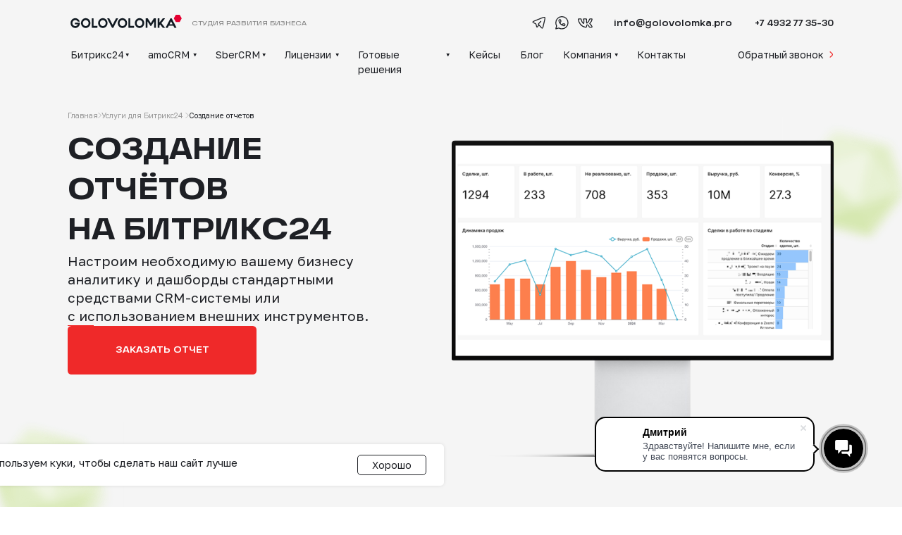

--- FILE ---
content_type: image/svg+xml
request_url: https://static.tildacdn.com/tild6335-3331-4864-a265-326538373935/Group_1.svg
body_size: 2408
content:
<?xml version="1.0" encoding="UTF-8"?> <svg xmlns="http://www.w3.org/2000/svg" width="406" height="406" viewBox="0 0 406 406" fill="none"><path d="M336.613 10.2314C357.447 10.2314 367.772 10.2314 375.771 14.2309C382.747 17.7654 388.421 23.4392 391.955 30.4151C395.955 38.3212 395.955 48.7386 395.955 69.5734V336.613C395.955 357.447 395.955 367.772 391.955 375.771C388.421 382.747 382.747 388.421 375.771 391.955C367.865 396.048 357.447 396.048 336.613 396.048H69.4804C48.6456 396.048 38.3212 396.048 30.3221 391.955C23.3461 388.421 17.6724 382.747 14.1379 375.771C10.0454 367.865 10.0454 357.447 10.0454 336.613V69.5734C10.0454 48.7386 10.0454 38.4142 14.1379 30.4151C17.6724 23.4392 23.3461 17.7654 30.3221 14.2309C38.2282 10.2314 48.6456 10.2314 69.4804 10.2314H336.613ZM336.613 0H69.4804C47.0644 0 35.8099 0 25.7645 5.11569C16.8353 9.67331 9.67331 16.8353 5.11569 25.7645C0 35.9029 0 47.1574 0 69.4804V336.52C0 358.936 0 370.19 5.11569 380.236C9.67331 389.165 16.8353 396.327 25.7645 400.884C35.9029 406 47.1574 406 69.4804 406H336.52C358.936 406 370.19 406 380.236 400.884C389.165 396.327 396.327 389.165 400.884 380.236C406 370.097 406 358.843 406 336.52V69.5734C406 47.1574 406 35.9029 400.884 25.8575C396.327 16.9283 389.165 9.76633 380.236 5.20871C370.19 5.76574e-06 358.936 0 336.613 0Z" fill="#101921"></path><path d="M320.522 227.695C307.035 227.695 296.059 216.719 296.059 203.139C296.059 189.56 307.035 178.584 320.522 178.584C334.008 178.584 345.077 189.56 345.077 203.139C345.077 216.719 334.101 227.695 320.522 227.695ZM320.522 163.237C298.571 163.237 280.712 181.095 280.712 203.139C280.712 225.183 298.571 243.042 320.522 243.042C342.473 243.042 360.331 225.183 360.331 203.139C360.331 181.095 342.473 163.237 320.522 163.237Z" fill="#101921"></path><path d="M175.422 111.987C161.842 111.987 150.96 101.012 150.96 87.4319C150.96 73.8521 161.935 62.8766 175.422 62.8766C188.909 62.8766 199.884 73.8521 199.884 87.4319C199.884 100.919 188.909 111.987 175.422 111.987ZM175.422 47.5295C153.471 47.5295 135.612 65.388 135.612 87.4319C135.612 109.476 153.471 127.334 175.422 127.334C197.373 127.334 215.231 109.476 215.231 87.4319C215.231 65.388 197.373 47.5295 175.422 47.5295Z" fill="#101921"></path><path d="M243.321 113.754C242.577 113.754 241.926 113.103 241.926 112.359V54.133C241.926 53.3889 241.275 52.7378 240.531 52.7378H227.974C227.23 52.7378 226.579 53.3889 226.579 54.133V113.754V127.706C226.579 128.45 227.23 129.101 227.974 129.101H241.926H272.899C273.643 129.101 274.294 128.45 274.294 127.706V115.149C274.294 114.405 273.643 113.754 272.899 113.754H243.321Z" fill="#101921"></path><path d="M320.522 111.987C307.035 111.987 296.059 101.012 296.059 87.4319C296.059 73.8521 307.035 62.8766 320.522 62.8766C334.008 62.8766 345.077 73.8521 345.077 87.4319C345.077 100.919 334.101 111.987 320.522 111.987ZM320.522 47.5295C298.571 47.5295 280.712 65.388 280.712 87.4319C280.712 109.476 298.571 127.334 320.522 127.334C342.473 127.334 360.331 109.476 360.331 87.4319C360.331 65.388 342.473 47.5295 320.522 47.5295Z" fill="#101921"></path><path d="M113.103 84.3625H85.0134C84.2693 84.3625 83.6182 85.0136 83.6182 85.7577V95.245C83.6182 95.9891 84.2693 96.6402 85.0134 96.6402H108.174C108.732 96.6402 109.197 97.1983 108.918 97.7564C105.011 106.127 96.547 111.987 86.6877 111.987C73.1079 111.987 62.1324 101.012 62.1324 87.4319C62.1324 73.8521 73.1079 62.8766 86.6877 62.8766C95.5239 62.8766 103.151 67.5273 107.523 74.5032C107.802 74.8752 108.267 75.1543 108.732 75.1543H122.684C123.614 75.1543 124.265 74.2241 123.986 73.387C118.312 58.226 103.802 47.5295 86.7807 47.5295C64.8297 47.5295 46.9713 65.388 46.9713 87.4319C46.9713 109.476 64.8297 127.334 86.7807 127.334C105.569 127.334 121.381 114.22 125.474 96.6402C126.218 93.6638 126.59 90.5944 126.59 87.4319C126.59 86.7809 126.59 86.2228 126.59 85.5717C126.59 84.8276 125.939 84.3625 125.288 84.3625H113.103Z" fill="#101921"></path><path d="M175.422 227.695C161.935 227.695 150.96 216.719 150.96 203.139C150.96 189.56 161.935 178.584 175.422 178.584C188.909 178.584 199.977 189.56 199.977 203.139C199.884 216.719 188.909 227.695 175.422 227.695ZM175.422 163.237C153.471 163.237 135.612 181.095 135.612 203.139C135.612 225.183 153.471 243.042 175.422 243.042C197.373 243.042 215.231 225.183 215.231 203.139C215.231 181.095 197.373 163.237 175.422 163.237Z" fill="#101921"></path><path d="M243.321 225.927C242.577 225.927 241.926 225.276 241.926 224.532V166.306C241.926 165.562 241.275 164.911 240.531 164.911H227.974C227.23 164.911 226.579 165.562 226.579 166.306V225.927V239.879C226.579 240.623 227.23 241.274 227.974 241.274H241.926H272.899C273.643 241.274 274.294 240.623 274.294 239.879V227.323C274.294 226.578 273.643 225.927 272.899 225.927H243.321Z" fill="#101921"></path><path d="M121.567 165.004C121.102 165.004 120.637 165.283 120.358 165.748L93.1056 215.975C92.8265 216.533 91.9894 216.533 91.6174 215.975L64.3647 165.748C64.0857 165.283 63.6206 165.004 63.1555 165.004H47.9015C46.8783 165.004 46.2272 166.121 46.6923 167.051L86.5947 240.624C86.8737 241.089 87.3388 241.368 87.8038 241.368H91.7104H96.8261C97.2911 241.368 97.7562 241.089 98.0352 240.624L137.845 167.051C138.31 166.121 137.659 165.004 136.635 165.004H121.567Z" fill="#101921"></path><path d="M352.797 280.34C353.262 281.084 353.448 281.549 353.541 281.921C353.634 282.293 353.634 282.665 353.541 283.037C353.448 283.41 353.262 283.875 352.797 284.619L338.566 309.267C338.101 310.011 337.915 310.476 337.543 310.755C337.264 311.034 336.892 311.22 336.613 311.313C336.241 311.406 335.776 311.406 334.845 311.406H306.291C305.361 311.406 304.895 311.406 304.523 311.313C304.151 311.22 303.872 311.034 303.593 310.755C303.314 310.476 303.035 310.104 302.57 309.267L288.339 284.619C287.874 283.875 287.688 283.41 287.595 283.037C287.502 282.665 287.502 282.293 287.595 281.921C287.688 281.549 287.874 281.084 288.339 280.34L302.57 255.692C303.035 254.948 303.221 254.483 303.593 254.204C303.872 253.925 304.244 253.738 304.523 253.645C304.895 253.552 305.361 253.552 306.291 253.552H334.845C335.776 253.552 336.241 253.552 336.613 253.645C336.985 253.738 337.264 253.925 337.543 254.204C337.822 254.483 338.101 254.855 338.566 255.692L352.797 280.34Z" fill="#E40032"></path><path d="M251.692 329.73C251.041 329.73 250.669 329.079 250.948 328.521L262.203 307.686C262.482 307.128 263.319 307.128 263.691 307.686L274.945 328.521C275.224 329.079 274.852 329.73 274.201 329.73H262.947H251.692ZM268.713 283.13C268.434 282.665 267.969 282.386 267.504 282.386H258.575C258.11 282.386 257.645 282.665 257.366 283.13L217.464 356.61C216.998 357.541 217.65 358.657 218.673 358.657H233.927C234.392 358.657 234.857 358.378 235.136 357.913L243.414 342.659C243.693 342.193 244.158 341.914 244.623 341.914H281.549C282.014 341.914 282.479 342.193 282.758 342.659L291.037 357.913C291.316 358.378 291.781 358.657 292.246 358.657H307.5C308.523 358.657 309.174 357.541 308.709 356.61L268.713 283.13Z" fill="#101921"></path><path d="M181.468 321.452C181.003 320.986 181.003 320.242 181.468 319.684L210.767 284.712C211.511 283.781 210.86 282.479 209.744 282.479H193.373C193.001 282.479 192.629 282.665 192.35 282.944L166.4 313.825C165.935 314.383 164.911 314.104 164.911 313.266V283.688C164.911 282.944 164.26 282.293 163.516 282.293H150.96C150.215 282.293 149.564 282.944 149.564 283.688V357.261C149.564 358.006 150.215 358.657 150.96 358.657H163.516C164.26 358.657 164.911 358.006 164.911 357.261V339.868C164.911 339.496 165.004 339.217 165.283 338.938L169.841 333.636C170.399 332.985 171.422 332.985 171.887 333.636L192.35 358.006C192.629 358.285 193.001 358.471 193.373 358.471H209.744C210.953 358.471 211.511 357.075 210.767 356.238L181.468 321.452Z" fill="#101921"></path><path d="M117.754 282.386C117.289 282.386 116.824 282.665 116.638 283.037L92.0825 320.335C91.8034 320.801 91.0593 320.801 90.6873 320.335L66.1319 283.037C65.8529 282.665 65.4808 282.386 65.0158 282.386H48.7386C47.9945 282.386 47.3434 283.037 47.3434 283.782V357.354C47.3434 358.099 47.9945 358.75 48.7386 358.75H61.2953C62.0394 358.75 62.6905 358.099 62.6905 357.354V308.43C62.6905 307.593 63.7136 307.314 64.1787 307.965L86.9668 342.659C87.2458 343.031 87.6179 343.31 88.083 343.31H91.2453H94.4078C94.8729 343.31 95.3379 343.124 95.524 342.659L118.312 307.965C118.777 307.314 119.8 307.593 119.8 308.43V357.354C119.8 358.099 120.451 358.75 121.195 358.75H133.752C134.496 358.75 135.147 358.099 135.147 357.354V283.782C135.147 283.037 134.496 282.386 133.752 282.386H117.754Z" fill="#101921"></path></svg> 

--- FILE ---
content_type: image/svg+xml
request_url: https://static.tildacdn.com/tild6165-6666-4232-a135-616139396531/11.svg
body_size: 11202
content:
<?xml version="1.0" encoding="UTF-8"?> <svg xmlns="http://www.w3.org/2000/svg" width="435" height="403" viewBox="0 0 435 403" fill="none"><g filter="url(#filter0_d_1320_13260)"><rect x="29" y="26" width="176.903" height="158.242" rx="4.22916" fill="white"></rect><rect x="29.4229" y="26.4229" width="176.057" height="157.396" rx="3.80624" stroke="#DBDBDB" stroke-width="0.845832"></rect></g><g filter="url(#filter1_d_1320_13260)"><rect x="29.4229" y="212.423" width="176.057" height="157.396" rx="3.80624" fill="white" stroke="#DBDBDB" stroke-width="0.845832"></rect></g><g filter="url(#filter2_d_1320_13260)"><rect x="229" y="128" width="176.903" height="158.242" fill="white"></rect><rect x="229.423" y="128.423" width="176.057" height="157.396" stroke="#DBDBDB" stroke-width="0.845832"></rect></g><g clip-path="url(#clip0_1320_13260)"><path d="M94.1385 108.328V114.74H92.1777V97.7761H96.7667C98.5397 97.7761 99.9372 98.222 100.918 99.0925C101.898 99.9842 102.378 101.216 102.378 102.829C102.378 104.443 101.835 105.759 100.751 106.778C99.6661 107.797 98.1851 108.307 96.3495 108.307H94.1385V108.328ZM94.1385 99.5808V106.545H96.1826C97.5385 106.545 98.5606 106.226 99.2698 105.61C99.979 104.995 100.334 104.103 100.334 102.957C100.334 100.727 99.0403 99.602 96.4329 99.602H94.1385V99.5808ZM109.345 115.037C107.592 115.037 106.174 114.464 105.131 113.339C104.088 112.213 103.567 110.706 103.567 108.838C103.567 106.799 104.109 105.207 105.215 104.061C106.299 102.914 107.78 102.341 109.637 102.341C111.41 102.341 112.786 102.893 113.788 104.018C114.789 105.122 115.289 106.672 115.289 108.647C115.289 110.579 114.747 112.129 113.683 113.296C112.619 114.464 111.159 115.037 109.345 115.037ZM109.491 103.976C108.26 103.976 107.3 104.4 106.591 105.25C105.882 106.099 105.527 107.267 105.527 108.753C105.527 110.196 105.882 111.322 106.612 112.15C107.342 112.978 108.302 113.402 109.511 113.402C110.742 113.402 111.681 112.999 112.348 112.192C113.016 111.385 113.35 110.218 113.35 108.732C113.35 107.224 113.016 106.056 112.348 105.228C111.681 104.4 110.721 103.976 109.491 103.976ZM133.311 102.638L129.745 114.761H127.763L125.302 106.099C125.218 105.759 125.156 105.398 125.114 104.974H125.072C125.051 105.25 124.968 105.632 124.822 106.078L122.152 114.782H120.254L116.645 102.659H118.648L121.109 111.768C121.192 112.044 121.234 112.405 121.276 112.85H121.359C121.38 112.511 121.443 112.129 121.568 111.746L124.3 102.659H126.053L128.514 111.789C128.597 112.086 128.66 112.447 128.681 112.872H128.764C128.785 112.574 128.848 112.192 128.952 111.789L131.372 102.659H133.311V102.638ZM145.097 109.177H136.691C136.711 110.536 137.087 111.577 137.754 112.298C138.422 113.02 139.381 113.402 140.57 113.402C141.905 113.402 143.136 112.957 144.262 112.044V113.87C143.219 114.634 141.843 115.037 140.111 115.037C138.422 115.037 137.108 114.485 136.148 113.381C135.189 112.277 134.709 110.727 134.709 108.732C134.709 106.842 135.23 105.313 136.273 104.124C137.316 102.935 138.63 102.341 140.174 102.341C141.738 102.341 142.927 102.85 143.783 103.87C144.638 104.889 145.055 106.311 145.055 108.137V109.177H145.097ZM143.136 107.521C143.136 106.396 142.865 105.526 142.343 104.91C141.822 104.294 141.092 103.976 140.174 103.976C139.277 103.976 138.505 104.294 137.88 104.952C137.254 105.61 136.857 106.46 136.711 107.521H143.136ZM154.17 104.591C153.837 104.337 153.357 104.209 152.731 104.209C151.918 104.209 151.229 104.591 150.687 105.377C150.145 106.163 149.873 107.224 149.873 108.562V114.74H147.975V102.617H149.873V105.122H149.915C150.186 104.273 150.604 103.615 151.167 103.126C151.73 102.659 152.356 102.405 153.044 102.405C153.545 102.405 153.92 102.468 154.191 102.574V104.591H154.17ZM163.035 114.74V97.7761H167.77C169.21 97.7761 170.357 98.1371 171.191 98.8589C172.026 99.5808 172.464 100.515 172.464 101.661C172.464 102.617 172.213 103.466 171.692 104.167C171.17 104.867 170.482 105.377 169.585 105.674V105.717C170.711 105.844 171.608 106.29 172.276 107.012C172.943 107.734 173.277 108.689 173.277 109.857C173.277 111.301 172.756 112.489 171.734 113.381C170.711 114.273 169.418 114.74 167.854 114.74H163.035ZM164.975 99.5808V105.058H166.978C168.042 105.058 168.897 104.804 169.502 104.273C170.107 103.742 170.419 102.999 170.419 102.065C170.419 100.409 169.356 99.602 167.228 99.602H164.975V99.5808ZM164.975 106.842V112.957H167.624C168.772 112.957 169.669 112.681 170.294 112.129C170.92 111.577 171.233 110.812 171.233 109.857C171.233 107.861 169.898 106.842 167.207 106.842H164.975ZM178.617 114.74H176.656V97.7761H178.617V114.74Z" fill="black"></path><path d="M78.8906 89.2833V120.897C78.8906 121.682 78.2648 122.341 77.4722 122.341H68.6489C67.8771 122.341 67.2305 121.704 67.2305 120.897V89.2833C67.2305 88.4978 67.8562 87.8396 68.6489 87.8396H77.4722C78.244 87.8608 78.8906 88.4978 78.8906 89.2833Z" fill="url(#paint0_linear_1320_13260)"></path><path d="M72.0078 97.9245V122.362H60.3477V97.9245C60.3477 97.1389 60.9734 96.4807 61.7661 96.4807H70.5894C71.3612 96.4807 72.0078 97.1177 72.0078 97.9245Z" fill="url(#paint1_linear_1320_13260)"></path><path d="M53.4629 106.545V120.918C53.4629 121.704 54.0887 122.362 54.8813 122.362H65.123V106.545C65.123 105.759 64.4972 105.101 63.7046 105.101H54.8813C54.1095 105.101 53.4629 105.738 53.4629 106.545Z" fill="url(#paint2_linear_1320_13260)"></path></g><mask id="mask0_1320_13260" style="mask-type:luminance" maskUnits="userSpaceOnUse" x="252" y="192" width="138" height="36"><path d="M389.398 192.958H252.42V227.286H389.398V192.958Z" fill="white"></path></mask><g mask="url(#mask0_1320_13260)"><path d="M284.753 217.666H271.427C268.194 217.666 266.402 219.896 266.402 222.257C266.402 224.444 267.931 226.848 271.427 226.848H284.753V217.666Z" fill="#6F97CF"></path><path d="M284.754 226.85C287.287 226.85 289.341 224.794 289.341 222.258C289.341 219.723 287.287 217.667 284.754 217.667C282.22 217.667 280.166 219.723 280.166 222.258C280.165 224.794 282.219 226.85 284.754 226.85Z" fill="#376BB3"></path><path d="M270.989 205.421H257.663C254.43 205.421 252.639 207.651 252.639 210.013C252.639 212.2 254.167 214.604 257.663 214.604H270.989V205.421Z" fill="#6F97CF"></path><path d="M270.99 214.605C273.524 214.605 275.577 212.55 275.577 210.014C275.577 207.478 273.524 205.423 270.99 205.423C268.456 205.423 266.402 207.478 266.402 210.014C266.402 212.55 268.456 214.605 270.99 214.605Z" fill="#376BB3"></path><path d="M284.753 193.177H271.427C268.194 193.177 266.402 195.407 266.402 197.768C266.402 199.956 267.931 202.36 271.427 202.36H284.753V193.177Z" fill="#6F97CF"></path><path d="M284.754 202.361C287.287 202.361 289.341 200.306 289.341 197.77C289.341 195.234 287.287 193.178 284.754 193.178C282.22 193.178 280.166 195.234 280.166 197.77C280.166 200.306 282.219 202.361 284.754 202.361Z" fill="#376BB3"></path><path d="M302.514 199.824H309.221C309.328 200.223 309.379 200.635 309.373 201.048C309.373 201.923 309.221 202.754 308.958 203.541C308.69 204.324 308.259 205.038 307.691 205.64C306.36 207.056 304.473 207.808 302.535 207.695C300.627 207.703 298.788 206.976 297.401 205.663C294.565 202.866 294.532 198.297 297.328 195.458C298.701 194.064 300.579 193.288 302.535 193.308C304.518 193.216 306.437 194.008 307.778 195.473L306.008 197.221C304.662 195.76 302.535 195.321 300.721 196.128C299.59 196.558 298.69 197.437 298.23 198.556C297.976 199.173 297.85 199.834 297.859 200.501C297.823 201.793 298.321 203.043 299.235 203.956C300.14 204.776 301.313 205.234 302.534 205.246C303.705 205.301 304.85 204.893 305.724 204.108C306.008 203.868 306.226 203.584 306.4 203.234C306.619 202.863 306.75 202.468 306.837 202.031H302.534V199.844L302.514 199.824ZM315.6 197.638C316.93 197.631 318.21 198.15 319.161 199.081C319.598 199.518 319.969 200.043 320.21 200.655C320.46 201.297 320.585 201.98 320.581 202.667C320.595 204.016 320.086 205.317 319.161 206.297C318.219 207.237 316.93 207.743 315.6 207.697C314.261 207.721 312.968 207.218 311.996 206.297C311.063 205.323 310.561 204.016 310.597 202.667C310.474 200.013 312.524 197.763 315.176 197.638C315.316 197.633 315.458 197.631 315.6 197.638ZM315.6 205.378C316.255 205.38 316.883 205.12 317.347 204.657C317.565 204.438 317.739 204.154 317.849 203.804C318.006 203.446 318.08 203.057 318.068 202.667C318.076 201.941 317.811 201.238 317.325 200.7C317.107 200.481 316.823 200.284 316.517 200.176C315.919 199.907 315.236 199.907 314.639 200.176C314.355 200.286 314.092 200.46 313.853 200.7C313.342 201.223 313.072 201.937 313.11 202.667C313.058 203.74 313.664 204.735 314.639 205.181C314.945 205.313 315.25 205.378 315.6 205.378ZM326.676 197.66C328.004 197.647 329.282 198.157 330.237 199.081C330.674 199.518 331.045 200.043 331.287 200.655C331.549 201.268 331.658 201.946 331.658 202.667C331.672 204.016 331.162 205.317 330.237 206.297C329.295 207.237 328.006 207.743 326.676 207.697C325.337 207.721 324.044 207.218 323.072 206.297C322.14 205.323 321.637 204.016 321.673 202.667C321.55 200.013 323.6 197.763 326.252 197.638C326.393 197.631 326.535 197.631 326.676 197.637V197.66ZM326.676 205.378C327.331 205.38 327.959 205.12 328.423 204.657C328.642 204.438 328.816 204.154 328.926 203.804C329.083 203.446 329.157 203.057 329.144 202.667C329.153 201.941 328.887 201.238 328.402 200.7C328.183 200.481 327.899 200.284 327.594 200.176C326.996 199.907 326.312 199.907 325.715 200.176C325.431 200.286 325.169 200.46 324.929 200.7C324.418 201.223 324.148 201.937 324.187 202.667C324.134 203.74 324.741 204.735 325.715 205.181C326.019 205.313 326.326 205.378 326.676 205.378ZM337.621 211.85C336.509 211.858 335.42 211.53 334.497 210.91C334.133 210.661 333.809 210.36 333.536 210.013C333.273 209.663 333.099 209.357 332.968 209.007L335.372 208.046C335.709 208.998 336.612 209.631 337.621 209.62C338.429 209.62 339.041 209.38 339.522 208.877C339.959 208.374 340.199 207.697 340.199 206.821V206.166H340.046C339.747 206.583 339.348 206.921 338.889 207.15C338.408 207.368 337.84 207.478 337.184 207.478C336.027 207.487 334.918 207.011 334.126 206.167C332.239 204.15 332.239 201.013 334.126 198.995C334.923 198.155 336.027 197.674 337.184 197.661C337.84 197.661 338.408 197.771 338.889 198.011C339.37 198.251 339.762 198.58 340.046 198.973H340.199V197.988H342.603V206.734C342.603 207.543 342.493 208.264 342.253 208.877C341.793 210.087 340.84 211.041 339.631 211.501C338.991 211.753 338.309 211.88 337.621 211.873V211.85ZM337.73 205.225C338.363 205.223 338.971 204.98 339.434 204.548C339.946 204.024 340.222 203.314 340.199 202.581C340.199 202.144 340.133 201.773 339.981 201.444C339.737 200.824 339.246 200.333 338.626 200.088C338.044 199.858 337.396 199.858 336.813 200.088C336.529 200.22 336.267 200.394 336.027 200.613C335.522 201.141 335.246 201.848 335.262 202.58C335.237 203.313 335.514 204.024 336.027 204.547C336.486 204.981 337.099 205.217 337.731 205.203L337.73 205.225ZM344.764 207.39V193.614H347.276V207.388H344.764V207.39ZM358.265 205.115C357.393 206.765 355.652 207.77 353.786 207.695C351.778 207.733 349.945 206.548 349.154 204.7C348.663 203.434 348.663 202.03 349.154 200.764C349.621 199.567 350.539 198.601 351.711 198.074C352.327 197.791 352.998 197.641 353.676 197.637C354.441 197.637 355.096 197.79 355.686 198.03C356.276 198.27 356.778 198.62 357.172 199.08C357.582 199.528 357.894 200.057 358.09 200.633C358.287 201.245 358.395 201.901 358.395 202.6V202.818L358.374 203.037L358.352 203.256H351.253C351.291 203.607 351.395 203.948 351.558 204.261C351.718 204.517 351.916 204.746 352.148 204.938C352.41 205.113 352.671 205.267 352.955 205.354C353.218 205.42 353.524 205.464 353.829 205.464C354.397 205.464 354.855 205.333 355.228 205.071C355.62 204.808 355.927 204.481 356.146 204.087L358.242 205.114H358.265V205.115ZM355.971 201.485C355.951 201.287 355.892 201.093 355.797 200.917C355.569 200.446 355.171 200.078 354.683 199.89C354.42 199.803 354.093 199.737 353.699 199.737C352.621 199.714 351.669 200.44 351.405 201.485H355.971ZM295.959 226.85V213.228H300.11C301.964 213.143 303.772 213.823 305.113 215.108C306.405 216.42 307.094 218.21 307.014 220.05C307.014 222.083 306.38 223.723 305.113 224.991C303.768 226.268 301.961 226.938 300.11 226.85H295.959ZM297.708 214.911V225.188H300.111C301.706 225.188 302.952 224.73 303.87 223.833C304.766 222.914 305.224 221.645 305.224 220.05C305.224 218.431 304.787 217.185 303.87 216.267C302.855 215.32 301.497 214.83 300.111 214.911C300.11 214.911 297.708 214.911 297.708 214.911ZM310.071 223.986C310.071 224.444 310.246 224.838 310.64 225.144C311.029 225.437 311.506 225.591 311.994 225.581C312.736 225.581 313.393 225.318 313.96 224.773C314.549 224.225 314.833 223.593 314.833 222.848C314.286 222.411 313.523 222.193 312.561 222.193C311.84 222.193 311.25 222.39 310.769 222.717C310.291 223.067 310.071 223.483 310.071 223.986ZM312.322 217.207C313.633 217.207 314.638 217.578 315.381 218.278C316.124 218.934 316.496 219.897 316.496 221.121V226.85H314.836V225.538H314.749C314.139 226.548 313.045 227.164 311.866 227.157C310.839 227.157 309.987 226.851 309.288 226.238C308.624 225.671 308.247 224.838 308.262 223.964C308.262 223.003 308.611 222.215 309.353 221.647C310.197 221.041 311.222 220.741 312.26 220.794C313.309 220.794 314.161 220.991 314.837 221.363V220.97C314.84 220.377 314.575 219.814 314.117 219.44C313.636 219.003 313.068 218.784 312.412 218.784C311.452 218.784 310.665 219.2 310.097 220.03L308.568 219.046C309.421 217.843 310.665 217.231 312.327 217.231V217.207H312.322ZM321.979 227.003C321.276 227.034 320.593 226.781 320.077 226.303C319.558 225.783 319.281 225.068 319.312 224.335V219.131H317.674V217.535H319.312V214.693H321.059V217.535H323.355V219.131H321.061V223.767C321.061 224.38 321.192 224.817 321.432 225.035C321.65 225.254 321.934 225.364 322.24 225.364C322.393 225.364 322.524 225.364 322.632 225.32C322.785 225.298 322.916 225.254 323.025 225.188L323.572 226.763C323.136 226.916 322.59 227.003 321.979 227.003ZM326.108 223.986C326.108 224.444 326.282 224.838 326.676 225.144C327.066 225.437 327.543 225.591 328.031 225.581C328.773 225.581 329.429 225.318 329.996 224.773C330.586 224.225 330.87 223.593 330.87 222.848C330.323 222.411 329.559 222.193 328.597 222.193C327.877 222.193 327.287 222.39 326.806 222.717C326.326 223.067 326.108 223.483 326.108 223.986ZM328.358 217.207C329.668 217.207 330.673 217.578 331.416 218.278C332.159 218.934 332.553 219.897 332.553 221.121V226.85H330.848V225.538H330.761C330.152 226.548 329.057 227.164 327.878 227.157C326.852 227.157 326 226.851 325.3 226.238C324.636 225.671 324.26 224.838 324.274 223.964C324.274 223.003 324.624 222.215 325.366 221.647C326.087 221.078 327.07 220.794 328.293 220.794C329.32 220.794 330.172 220.991 330.85 221.363V220.97C330.853 220.377 330.587 219.814 330.129 219.44C329.648 219.003 329.08 218.784 328.425 218.784C327.464 218.784 326.678 219.2 326.109 220.03L324.581 219.046C325.433 217.843 326.678 217.231 328.339 217.231L328.358 217.207ZM346.818 223.22C346.818 224.4 346.381 225.363 345.507 226.084C344.587 226.807 343.443 227.186 342.274 227.156C341.16 227.156 340.155 226.827 339.303 226.171C338.422 225.491 337.792 224.537 337.511 223.46L339.171 222.783C339.381 223.533 339.788 224.213 340.35 224.75C340.888 225.237 341.591 225.501 342.316 225.493C343.102 225.493 343.757 225.274 344.281 224.88C344.784 224.443 345.024 223.896 345.024 223.218C345.035 222.666 344.812 222.134 344.411 221.754C343.763 221.224 343.012 220.837 342.204 220.617C341.113 220.224 340.435 219.961 340.173 219.808C338.71 219.065 337.988 217.994 337.988 216.55C337.988 215.566 338.403 214.691 339.19 213.991C340.018 213.271 341.087 212.888 342.183 212.92C343.141 212.903 344.081 213.186 344.871 213.728C345.636 214.231 346.138 214.887 346.4 215.695L344.761 216.351C344.608 215.848 344.324 215.433 343.843 215.105C343.375 214.764 342.805 214.587 342.226 214.603C341.594 214.575 340.973 214.777 340.479 215.171C340.033 215.487 339.772 216.003 339.779 216.548C339.779 217.03 339.976 217.423 340.326 217.773C340.741 218.123 341.636 218.516 342.97 218.997C344.087 219.304 345.105 219.9 345.918 220.724C346.512 221.383 346.818 222.235 346.818 223.22ZM351.842 227.003C351.133 227.04 350.439 226.787 349.919 226.303C349.4 225.783 349.123 225.068 349.154 224.335V219.131H347.537V217.535H349.154V214.693H350.903V217.535H353.197V219.131H350.903V223.767C350.903 224.38 351.034 224.817 351.274 225.035C351.514 225.254 351.776 225.364 352.082 225.364C352.235 225.364 352.366 225.364 352.497 225.32C352.629 225.298 352.754 225.254 352.868 225.188L353.415 226.763C352.978 226.916 352.432 227.003 351.821 227.003H351.842ZM363.028 226.85H361.368V225.538H361.281C361.019 226.02 360.605 226.413 360.037 226.697C359.513 227.003 358.945 227.134 358.332 227.134C357.196 227.134 356.323 226.828 355.71 226.194C355.077 225.538 354.771 224.598 354.771 223.396V217.535H356.518V223.264C356.562 224.794 357.326 225.56 358.833 225.56C359.513 225.57 360.159 225.263 360.58 224.728C361.039 224.138 361.28 223.46 361.28 222.673V217.534H363.027V226.85H363.028ZM369.255 225.537C370.128 225.537 370.806 225.253 371.351 224.618C371.92 224.006 372.225 223.197 372.225 222.191C372.225 221.207 371.92 220.398 371.351 219.785C370.832 219.165 370.062 218.813 369.255 218.824C368.402 218.824 367.726 219.13 367.135 219.764C366.567 220.42 366.261 221.207 366.261 222.17C366.261 223.175 366.567 223.984 367.135 224.597C367.703 225.253 368.402 225.558 369.255 225.558V225.537ZM368.971 227.156C367.747 227.156 366.698 226.674 365.825 225.713C364.951 224.728 364.514 223.548 364.514 222.193C364.514 220.815 364.951 219.657 365.825 218.673C367.052 217.208 369.13 216.79 370.828 217.667C371.361 217.927 371.814 218.328 372.138 218.825H372.204L372.138 217.514V213.25H373.885V226.85H372.202V225.538H372.136C371.815 226.044 371.363 226.453 370.826 226.718C370.259 227.003 369.647 227.156 368.971 227.156ZM378.256 214.321C378.256 214.65 378.146 214.955 377.906 215.195C377.675 215.425 377.359 215.553 377.032 215.546C376.683 215.546 376.377 215.435 376.159 215.195C375.92 214.967 375.786 214.651 375.788 214.321C375.788 213.971 375.898 213.666 376.137 213.447C376.366 213.208 376.681 213.074 377.011 213.075C377.361 213.075 377.666 213.207 377.884 213.447C378.123 213.674 378.257 213.99 378.256 214.321ZM377.906 217.534V226.848H376.159V217.534C376.157 217.534 377.906 217.534 377.906 217.534ZM379.545 222.193C379.545 220.75 379.981 219.568 380.899 218.628C381.795 217.7 383.04 217.193 384.329 217.228C385.728 217.228 386.863 217.687 387.759 218.628C388.677 219.568 389.135 220.75 389.135 222.193C389.135 223.635 388.677 224.817 387.759 225.757C386.866 226.69 385.619 227.198 384.329 227.157C383.04 227.194 381.795 226.685 380.899 225.757C379.988 224.797 379.5 223.514 379.545 222.193ZM381.292 222.193C381.292 223.198 381.576 224.007 382.165 224.62C382.72 225.238 383.52 225.581 384.35 225.56C385.174 225.575 385.962 225.231 386.513 224.62C387.081 224.007 387.387 223.198 387.387 222.193C387.387 221.208 387.081 220.4 386.513 219.787C385.961 219.161 385.163 218.808 384.328 218.825C383.476 218.825 382.755 219.131 382.165 219.765C381.576 220.4 381.292 221.208 381.292 222.171V222.193Z" fill="#737373"></path></g><path fill-rule="evenodd" clip-rule="evenodd" d="M118.475 300.085H120.813V320.291H118.475V300.085ZM99.1112 302.212H101.491V305.017C101.491 307.649 101.504 307.809 101.62 307.776C101.695 307.749 102.05 307.656 102.411 307.556C102.841 307.443 103.359 307.37 103.911 307.337C104.538 307.31 104.907 307.33 105.37 307.417C105.766 307.49 106.236 307.649 106.652 307.849C107.013 308.022 107.491 308.314 107.716 308.507C107.934 308.693 108.282 309.085 108.479 309.377C108.684 309.67 108.936 310.135 109.045 310.421C109.161 310.7 109.304 311.225 109.373 311.591C109.454 312.069 109.475 312.481 109.448 313.133C109.427 313.618 109.352 314.223 109.284 314.475C109.223 314.728 109.059 315.16 108.929 315.433C108.8 315.705 108.541 316.124 108.357 316.356C108.179 316.589 107.818 316.935 107.559 317.127C107.307 317.32 106.843 317.586 106.543 317.719C106.243 317.859 105.745 318.031 105.445 318.111C104.975 318.237 104.675 318.257 103.325 318.264C102.05 318.271 101.634 318.244 101.129 318.138C100.788 318.065 100.223 317.925 99.8817 317.832C99.5408 317.739 99.2408 317.633 99.2135 317.606C99.1862 317.579 99.1521 314.11 99.1385 309.889L99.1112 302.212ZM102.077 309.776L101.532 309.962V315.858C102.677 316.15 102.923 316.17 103.686 316.15C104.436 316.13 104.682 316.097 105.043 315.964C105.282 315.871 105.616 315.698 105.773 315.572C105.936 315.453 106.168 315.227 106.291 315.074C106.413 314.921 106.591 314.602 106.679 314.369C106.775 314.136 106.884 313.691 106.925 313.379C106.986 312.953 106.986 312.661 106.918 312.209C106.863 311.804 106.748 311.438 106.577 311.092C106.441 310.807 106.202 310.454 106.052 310.308C105.902 310.162 105.629 309.956 105.445 309.856C105.268 309.75 104.92 309.617 104.675 309.557C104.436 309.49 104.007 309.444 103.727 309.451C103.448 309.457 103.079 309.49 102.923 309.524C102.759 309.557 102.384 309.67 102.077 309.776ZM60.3635 302.924H62.7021V309.371H68.9953V311.498H62.7021V318.444H60.3635V311.498H54.0703V309.371H60.3635V302.924Z" fill="#1F447E"></path><path fill-rule="evenodd" clip-rule="evenodd" d="M85.4669 307.244H87.8056V311.445C87.8056 313.758 87.7783 316.104 87.6965 317.673L87.1101 317.846C86.7897 317.939 86.1147 318.085 85.6101 318.171C84.8397 318.298 84.4919 318.311 83.3806 318.284C82.351 318.258 81.9351 318.218 81.4783 318.105C81.151 318.018 80.5919 317.812 80.2306 317.64C79.8488 317.453 79.3919 317.161 79.1329 316.942C78.8942 316.729 78.5533 316.35 78.3897 316.104C78.2192 315.852 77.9942 315.453 77.8988 315.22C77.8033 314.987 77.6601 314.522 77.5919 314.197C77.4965 313.718 77.476 313.366 77.5033 312.528C77.5374 311.724 77.5851 311.332 77.701 310.933C77.7897 310.641 77.9942 310.162 78.151 309.87C78.3079 309.577 78.6215 309.132 78.8533 308.886C79.0919 308.633 79.4806 308.301 79.7192 308.141C79.9579 307.989 80.3533 307.783 80.5988 307.689C80.8374 307.596 81.2738 307.47 81.5669 307.417C81.8601 307.364 82.4056 307.317 82.7738 307.317C83.1488 307.317 83.6806 307.37 83.9669 307.424C84.2465 307.483 84.6897 307.63 84.9556 307.749C85.2147 307.862 85.4397 307.962 85.4465 307.955C85.4533 307.955 85.4669 307.796 85.4669 307.603V307.244ZM81.4851 309.856C81.2874 309.963 81.001 310.182 80.8442 310.348C80.6874 310.514 80.476 310.807 80.3806 311.006C80.2783 311.199 80.1488 311.558 80.0874 311.804C80.026 312.043 79.9783 312.482 79.9783 312.774C79.9783 313.067 80.0124 313.499 80.0533 313.731C80.101 313.964 80.2238 314.349 80.3397 314.582C80.476 314.861 80.6942 315.147 80.9738 315.4C81.2465 315.646 81.5669 315.852 81.8465 315.958C82.1874 316.091 82.4601 316.131 83.1624 316.164C83.6601 316.184 84.2874 316.157 84.6215 316.111C84.9419 316.064 85.2419 316.004 85.2897 315.978C85.3442 315.945 85.3851 315.021 85.4192 313.04L85.4669 310.155C84.8669 309.836 84.5329 309.69 84.3283 309.624C84.1306 309.551 83.6669 309.484 83.3056 309.471C82.8556 309.451 82.5215 309.477 82.2419 309.557C82.0238 309.617 81.6829 309.75 81.4851 309.856ZM157.849 307.244H160.187V310.807C160.187 312.768 160.167 315.114 160.078 317.673L159.492 317.846C159.171 317.939 158.524 318.085 158.047 318.158C157.44 318.264 156.86 318.304 156.076 318.304C155.456 318.304 154.74 318.271 154.481 318.231C154.221 318.185 153.71 318.058 153.349 317.945C152.96 317.826 152.456 317.593 152.142 317.394C151.835 317.201 151.412 316.862 151.194 316.629C150.983 316.403 150.683 316.004 150.54 315.752C150.396 315.499 150.199 315.034 150.103 314.728C149.96 314.283 149.919 313.937 149.885 313.133C149.865 312.488 149.885 311.917 149.94 311.604C149.987 311.332 150.11 310.873 150.212 310.581C150.308 310.288 150.533 309.823 150.71 309.551C150.881 309.278 151.249 308.846 151.528 308.593C151.842 308.314 152.251 308.028 152.585 307.869C152.885 307.729 153.321 307.557 153.567 307.49C153.806 307.43 154.399 307.357 154.883 307.337C155.531 307.311 155.906 307.337 156.308 307.417C156.615 307.483 157.071 307.63 157.337 307.749C157.596 307.862 157.821 307.962 157.828 307.955C157.842 307.955 157.849 307.796 157.849 307.603V307.244ZM153.867 309.856C153.669 309.963 153.383 310.182 153.226 310.348C153.069 310.514 152.865 310.807 152.762 311.006C152.66 311.199 152.531 311.558 152.469 311.804C152.408 312.043 152.36 312.515 152.36 312.847C152.36 313.18 152.408 313.652 152.469 313.891C152.531 314.137 152.646 314.469 152.735 314.635C152.824 314.801 153.049 315.094 153.233 315.28C153.417 315.473 153.717 315.699 153.894 315.785C154.078 315.878 154.406 316.004 154.631 316.064C154.883 316.137 155.299 316.177 155.783 316.177C156.192 316.177 156.772 316.144 157.058 316.104C157.351 316.064 157.631 316.004 157.671 315.978C157.733 315.945 157.767 315.087 157.787 313.033L157.808 310.129C157.071 309.763 156.662 309.61 156.417 309.551C156.178 309.491 155.769 309.444 155.503 309.451C155.244 309.451 154.849 309.504 154.631 309.557C154.406 309.617 154.065 309.75 153.867 309.856ZM135.894 307.35C136.317 307.37 136.856 307.437 137.101 307.497C137.34 307.557 137.735 307.696 137.974 307.809C138.219 307.915 138.615 308.148 138.853 308.328C139.099 308.507 139.44 308.839 139.617 309.065C139.794 309.291 140.047 309.703 140.183 309.976C140.319 310.248 140.496 310.727 140.578 311.039C140.66 311.352 140.756 311.983 140.831 313.273H132.744L132.792 313.539C132.812 313.685 132.901 313.997 132.969 314.23C133.044 314.462 133.235 314.828 133.385 315.034C133.535 315.24 133.76 315.486 133.876 315.572C133.999 315.659 134.244 315.805 134.428 315.898C134.606 315.984 134.919 316.097 135.124 316.151C135.328 316.204 135.874 316.25 136.365 316.25C136.849 316.25 137.544 316.204 137.906 316.144C138.267 316.084 138.778 315.965 139.037 315.885C139.296 315.805 139.637 315.679 139.787 315.606C139.937 315.533 140.094 315.466 140.135 315.466C140.183 315.466 140.21 315.871 140.21 317.593L139.808 317.772C139.583 317.872 139.119 318.032 138.765 318.131C138.41 318.224 137.762 318.344 137.319 318.391C136.712 318.45 136.303 318.45 135.669 318.391C135.206 318.344 134.531 318.224 134.169 318.125C133.808 318.025 133.283 317.826 133.01 317.679C132.731 317.533 132.26 317.194 131.96 316.922C131.653 316.649 131.272 316.204 131.094 315.931C130.917 315.659 130.699 315.194 130.596 314.901C130.494 314.609 130.371 314.097 130.324 313.771C130.269 313.406 130.256 312.894 130.283 312.495C130.303 312.123 130.392 311.564 130.474 311.252C130.556 310.94 130.753 310.428 130.91 310.115C131.067 309.803 131.36 309.358 131.551 309.125C131.749 308.893 132.137 308.534 132.417 308.328C132.696 308.121 133.167 307.862 133.46 307.743C133.747 307.623 134.244 307.483 134.558 307.424C134.933 307.357 135.383 307.331 135.894 307.35ZM134.292 309.89C134.074 310.016 133.767 310.262 133.603 310.435C133.446 310.614 133.235 310.906 133.14 311.093C133.044 311.279 132.962 311.458 132.962 311.498C132.962 311.545 133.883 311.571 135.581 311.571H138.199C138.124 311.046 138.056 310.787 138.001 310.647C137.94 310.514 137.762 310.262 137.606 310.096C137.415 309.89 137.183 309.743 136.917 309.644C136.692 309.57 136.283 309.491 136.003 309.471C135.676 309.457 135.342 309.484 135.083 309.551C134.865 309.61 134.51 309.763 134.292 309.89ZM169.256 307.53H171.683L171.676 311.093C171.676 314.449 171.683 314.682 171.819 315.114C171.908 315.38 172.071 315.692 172.208 315.852C172.337 315.998 172.61 316.197 172.815 316.29C173.012 316.383 173.394 316.49 173.653 316.523C173.933 316.563 174.328 316.563 174.608 316.523C174.867 316.49 175.249 316.383 175.446 316.29C175.651 316.197 175.924 315.998 176.053 315.852C176.19 315.692 176.36 315.38 176.442 315.114C176.578 314.682 176.585 314.449 176.585 307.53H178.978L178.965 311.378C178.958 315.021 178.951 315.24 178.815 315.646C178.733 315.878 178.562 316.23 178.433 316.423C178.303 316.623 178.078 316.895 177.921 317.041C177.771 317.188 177.444 317.42 177.206 317.56C176.967 317.699 176.503 317.892 176.183 317.992C175.815 318.105 175.324 318.191 174.867 318.224C174.458 318.244 173.803 318.244 173.401 318.218C172.944 318.191 172.447 318.105 172.085 317.992C171.758 317.892 171.301 317.699 171.056 317.56C170.817 317.42 170.497 317.188 170.34 317.041C170.19 316.895 169.958 316.623 169.828 316.423C169.706 316.23 169.535 315.878 169.453 315.646C169.31 315.247 169.303 315.001 169.283 311.378L169.256 307.53Z" fill="#1F447E"></path><path d="M118.857 255.628V257.264H115.857V258.327H118.857V261.584H120.03V258.327H123.105V257.264H120.03V254H118.857V255.628Z" fill="#7099A6"></path><path d="M109.053 259.776V262.149H104.512V263.638H109.053V268.456H110.737V263.638H115.346V262.149H110.737V257.403H109.053V259.776Z" fill="#EB912C"></path><path d="M128.082 259.776V262.149H123.541V263.711H128.082V268.456H129.834V263.711H134.375V262.149H129.834V257.403H128.082V259.776Z" fill="#59879B"></path><path d="M118.421 267.858V270.517H113.369V272.498H118.421V277.815H120.467V272.498H125.519V270.517H120.467V265.2H118.421V267.858Z" fill="#E8762C"></path><path d="M133.276 269.201V270.869H130.201V272.219H133.276V275.549H134.81V272.219H137.885V270.869H134.81V267.539H133.276V269.201Z" fill="#5B6591"></path><path d="M104 269.347V270.942H101V272.072H104V275.263H105.173V272.072L108.248 271.966V270.942H105.173V267.752H104V269.347Z" fill="#7099A6"></path><path d="M109.053 276.858V279.231H104.512V280.793H109.053V285.538H110.805V280.793H115.346V279.231H110.805V274.485H109.053V276.858Z" fill="#C72035"></path><path d="M128.082 276.858V279.231H123.541V280.72H128.082V285.538H129.834V280.72H134.375V279.231H129.834V274.485H128.082V276.858Z" fill="#1F447E"></path><path d="M118.714 282.886V284.548H115.639V285.897H118.714V289.227H120.248V285.897H123.323V284.548H120.248V281.218H118.714V282.886Z" fill="#5B6591"></path><defs><filter id="filter0_d_1320_13260" x="0.241716" y="0.625044" width="234.419" height="215.759" filterUnits="userSpaceOnUse" color-interpolation-filters="sRGB"><feFlood flood-opacity="0" result="BackgroundImageFix"></feFlood><feColorMatrix in="SourceAlpha" type="matrix" values="0 0 0 0 0 0 0 0 0 0 0 0 0 0 0 0 0 0 127 0" result="hardAlpha"></feColorMatrix><feOffset dy="3.38333"></feOffset><feGaussianBlur stdDeviation="14.3791"></feGaussianBlur><feComposite in2="hardAlpha" operator="out"></feComposite><feColorMatrix type="matrix" values="0 0 0 0 0.779167 0 0 0 0 0.681771 0 0 0 0 0.681771 0 0 0 0.25 0"></feColorMatrix><feBlend mode="normal" in2="BackgroundImageFix" result="effect1_dropShadow_1320_13260"></feBlend><feBlend mode="normal" in="SourceGraphic" in2="effect1_dropShadow_1320_13260" result="shape"></feBlend></filter><filter id="filter1_d_1320_13260" x="0.241716" y="186.625" width="234.419" height="215.759" filterUnits="userSpaceOnUse" color-interpolation-filters="sRGB"><feFlood flood-opacity="0" result="BackgroundImageFix"></feFlood><feColorMatrix in="SourceAlpha" type="matrix" values="0 0 0 0 0 0 0 0 0 0 0 0 0 0 0 0 0 0 127 0" result="hardAlpha"></feColorMatrix><feOffset dy="3.38333"></feOffset><feGaussianBlur stdDeviation="14.3791"></feGaussianBlur><feComposite in2="hardAlpha" operator="out"></feComposite><feColorMatrix type="matrix" values="0 0 0 0 0.779167 0 0 0 0 0.681771 0 0 0 0 0.681771 0 0 0 0.25 0"></feColorMatrix><feBlend mode="normal" in2="BackgroundImageFix" result="effect1_dropShadow_1320_13260"></feBlend><feBlend mode="normal" in="SourceGraphic" in2="effect1_dropShadow_1320_13260" result="shape"></feBlend></filter><filter id="filter2_d_1320_13260" x="200.242" y="102.625" width="234.419" height="215.759" filterUnits="userSpaceOnUse" color-interpolation-filters="sRGB"><feFlood flood-opacity="0" result="BackgroundImageFix"></feFlood><feColorMatrix in="SourceAlpha" type="matrix" values="0 0 0 0 0 0 0 0 0 0 0 0 0 0 0 0 0 0 127 0" result="hardAlpha"></feColorMatrix><feOffset dy="3.38333"></feOffset><feGaussianBlur stdDeviation="14.3791"></feGaussianBlur><feComposite in2="hardAlpha" operator="out"></feComposite><feColorMatrix type="matrix" values="0 0 0 0 0.779167 0 0 0 0 0.681771 0 0 0 0 0.681771 0 0 0 0.25 0"></feColorMatrix><feBlend mode="normal" in2="BackgroundImageFix" result="effect1_dropShadow_1320_13260"></feBlend><feBlend mode="normal" in="SourceGraphic" in2="effect1_dropShadow_1320_13260" result="shape"></feBlend></filter><linearGradient id="paint0_linear_1320_13260" x1="65.3075" y1="87.847" x2="80.3446" y2="120.14" gradientUnits="userSpaceOnUse"><stop stop-color="#E6AD10"></stop><stop offset="1" stop-color="#C87E0E"></stop></linearGradient><linearGradient id="paint1_linear_1320_13260" x1="59.7142" y1="96.8016" x2="72.3695" y2="121.668" gradientUnits="userSpaceOnUse"><stop stop-color="#F6D751"></stop><stop offset="1" stop-color="#E6AD10"></stop></linearGradient><linearGradient id="paint2_linear_1320_13260" x1="55.4883" y1="104.259" x2="62.4709" y2="121.026" gradientUnits="userSpaceOnUse"><stop stop-color="#F9E589"></stop><stop offset="1" stop-color="#F6D751"></stop></linearGradient><clipPath id="clip0_1320_13260"><rect width="127" height="34" fill="white" transform="translate(53 88)"></rect></clipPath></defs></svg> 

--- FILE ---
content_type: image/svg+xml
request_url: https://static.tildacdn.com/tild3933-3232-4536-b466-323530386266/dr.svg
body_size: 407
content:
<?xml version="1.0" encoding="UTF-8"?> <svg xmlns="http://www.w3.org/2000/svg" width="20" height="20" viewBox="0 0 20 20" fill="none"><path d="M11.6666 8.95714V5.87737C11.6666 5.18354 11.5407 5.04405 10.8496 5.04405L8.89129 5.00009C8.28168 5.00009 7.97687 5.00009 7.85367 5.1977C7.73047 5.39531 7.86679 5.66557 8.13941 6.20609C8.29083 6.5063 8.37176 6.72371 8.37176 7.06018V9.27629C8.37176 9.97708 8.37176 10.3275 8.10549 10.4315C7.83922 10.5354 7.61794 10.3002 7.17537 9.82972C6.09065 8.67658 5.52609 7.23692 5.15497 5.66782C5.07811 5.34285 5.03968 5.18036 4.92496 5.09022C4.81025 5.00009 4.64687 5.00009 4.32012 5.00009H2.4874C2.08531 5.00009 1.88427 5.00009 1.75869 5.14225C1.6331 5.28441 1.65745 5.46575 1.70615 5.82843C2.14552 9.10059 5.02329 14.4663 10.3395 14.9781C11.281 15.0687 11.6666 14.8143 11.6666 13.7826C11.6666 13.1978 11.6542 12.2524 12.3901 12.1285C12.7755 12.0636 13.035 12.2005 13.4661 12.562C14.2129 13.1884 14.6039 13.9529 14.8764 14.5339C15.0572 14.9193 15.1915 15 15.6163 15H17.3448C18.2181 15 18.4561 14.7868 18.0671 13.9671C17.5746 12.9292 16.8736 12.1047 16.2363 11.5558C15.707 11.0999 15.4423 10.8719 15.4275 10.7041C15.4127 10.5364 15.6069 10.2988 15.9953 9.82372C16.7456 8.90591 17.7668 7.46483 18.2435 5.93568C18.4796 5.17814 18.2574 5.00009 17.49 5.00009H15.9374C15.1853 5.00009 15.1858 4.97405 15.0083 5.82733C14.7201 7.21189 13.7764 8.54261 12.8899 9.4485C12.4693 9.87822 12.2151 10.137 11.9527 10.0316C11.6903 9.92614 11.6666 9.60314 11.6666 8.95714Z" fill="white" stroke="white" stroke-linecap="round" stroke-linejoin="round"></path></svg> 

--- FILE ---
content_type: image/svg+xml
request_url: https://static.tildacdn.com/tild6235-3830-4061-b537-353936386461/arrow_left.svg
body_size: -194
content:
<?xml version="1.0" encoding="UTF-8"?> <svg xmlns="http://www.w3.org/2000/svg" width="12" height="18" viewBox="0 0 12 18" fill="none"><path d="M6.32871 4.48291C6.32871 4.48291 10.5478 7.78448 10.5478 8.9658C10.5478 10.1471 6.32867 13.4486 6.32867 13.4486" stroke="#EF2929" stroke-width="1.58218" stroke-linecap="round" stroke-linejoin="round"></path></svg> 

--- FILE ---
content_type: image/svg+xml
request_url: https://static.tildacdn.com/tild3136-3739-4637-b664-393630626361/telegram.svg
body_size: 187
content:
<?xml version="1.0" encoding="UTF-8"?> <svg xmlns="http://www.w3.org/2000/svg" width="21" height="22" viewBox="0 0 21 22" fill="none"><path d="M10.5431 13.9778L13.3043 17.117C14.3273 18.2802 14.8388 18.8617 15.3742 18.7201C15.9096 18.5785 16.0932 17.8132 16.4604 16.2825L18.4972 7.79126C19.0628 5.43369 19.3455 4.25491 18.717 3.67349C18.0884 3.09207 16.9989 3.52463 14.82 4.38974L4.71075 8.40339C2.968 9.09531 2.09662 9.44127 2.0413 10.0358C2.03564 10.0967 2.03555 10.1579 2.04102 10.2187C2.09452 10.8135 2.96484 11.1623 4.70545 11.8601C5.49413 12.1762 5.88847 12.3343 6.1712 12.637C6.20298 12.671 6.23355 12.7063 6.26283 12.7427C6.52334 13.0663 6.6345 13.4911 6.85684 14.3408L7.27292 15.9308C7.48927 16.7575 7.59744 17.1709 7.88076 17.2273C8.16408 17.2836 8.41075 16.9409 8.9041 16.2553L10.5431 13.9778ZM10.5431 13.9778L10.2724 13.6956C9.96427 13.3745 9.81022 13.214 9.81022 13.0144C9.81022 12.8149 9.96427 12.6544 10.2724 12.3333L13.316 9.1612" stroke="#1E2025" stroke-width="1.27778" stroke-linecap="round" stroke-linejoin="round"></path></svg> 

--- FILE ---
content_type: image/svg+xml
request_url: https://static.tildacdn.com/tild6163-3533-4966-a161-356439346461/Vector.svg
body_size: -209
content:
<?xml version="1.0" encoding="UTF-8"?> <svg xmlns="http://www.w3.org/2000/svg" width="8" height="14" viewBox="0 0 8 14" fill="none"><path d="M1.00004 1C1.00004 1 6.5844 5.36991 6.58441 6.93348C6.58442 8.49705 1 12.8669 1 12.8669" stroke="#979797" stroke-linecap="round" stroke-linejoin="round"></path></svg> 

--- FILE ---
content_type: image/svg+xml
request_url: https://static.tildacdn.com/tild6137-6239-4363-b634-303332383630/photo.svg
body_size: 58
content:
<?xml version="1.0" encoding="UTF-8"?> <svg xmlns="http://www.w3.org/2000/svg" width="24" height="24" viewBox="0 0 24 24" fill="none"><path d="M22 11.5667C22 16.8499 17.5222 21.1334 12 21.1334C11.3507 21.1343 10.7032 21.0742 10.0654 20.9545C9.60633 20.8682 9.37678 20.8251 9.21653 20.8496C9.05627 20.8741 8.82918 20.9949 8.37499 21.2364C7.09014 21.9197 5.59195 22.161 4.15111 21.893C4.69874 21.2194 5.07275 20.4112 5.23778 19.5448C5.33778 19.0148 5.09 18.5 4.71889 18.1231C3.03333 16.4115 2 14.1051 2 11.5667C2 6.28357 6.47778 2 12 2C12.6849 2 13.3538 2.0659 14 2.19142" stroke="#1E2025" stroke-width="1.5" stroke-linecap="round" stroke-linejoin="round"></path><path d="M23 5.5C23 7.433 21.433 9 19.5 9C17.567 9 16 7.433 16 5.5C16 3.567 17.567 2 19.5 2C21.433 2 23 3.567 23 5.5Z" fill="#FF2D2D" stroke="#FF2D2D" stroke-width="1.5"></path><path d="M11.9955 12H12.0045M15.991 12H16M8 12H8.00897" stroke="#1E2025" stroke-width="2" stroke-linecap="round" stroke-linejoin="round"></path></svg> 

--- FILE ---
content_type: image/svg+xml
request_url: https://static.tildacdn.com/tild3931-3264-4036-b939-636465333161/vk.svg
body_size: 354
content:
<?xml version="1.0" encoding="UTF-8"?> <svg xmlns="http://www.w3.org/2000/svg" width="24" height="23" viewBox="0 0 24 23" fill="none"><path d="M14.0833 10.3007V6.75898C14.0833 5.96107 13.9385 5.80065 13.1438 5.80065L10.8917 5.7501C10.1906 5.7501 9.8401 5.7501 9.69842 5.97735C9.55674 6.2046 9.7135 6.5154 10.027 7.137C10.2012 7.48224 10.2942 7.73227 10.2942 8.11921V10.6677C10.2942 11.4736 10.2942 11.8766 9.98801 11.9962C9.6818 12.1157 9.42732 11.8452 8.91837 11.3042C7.67094 9.97807 7.0217 8.32246 6.59491 6.51799C6.50652 6.14427 6.46232 5.95741 6.3304 5.85376C6.19848 5.7501 6.0106 5.7501 5.63483 5.7501H3.5272C3.0648 5.7501 2.8336 5.7501 2.68918 5.91359C2.54476 6.07707 2.57276 6.28561 2.62877 6.70269C3.13404 10.4657 6.44348 16.6362 12.5571 17.2248C13.6398 17.3291 14.0833 17.0364 14.0833 15.85C14.0833 15.1775 14.069 14.0902 14.9154 13.9478C15.3585 13.8732 15.657 14.0305 16.1527 14.4464C17.0115 15.1666 17.4612 16.0458 17.7745 16.7139C17.9824 17.1572 18.1369 17.25 18.6254 17.25H20.6132C21.6175 17.25 21.8912 17.0049 21.4438 16.0622C20.8774 14.8686 20.0714 13.9204 19.3384 13.2892C18.7297 12.7649 18.4254 12.5027 18.4084 12.3098C18.3913 12.1168 18.6147 11.8436 19.0613 11.2973C19.9242 10.2418 21.0985 8.58456 21.6467 6.82603C21.9183 5.95487 21.6627 5.7501 20.7802 5.7501H18.9947C18.1298 5.7501 18.1304 5.72016 17.9262 6.70143C17.5949 8.29367 16.5095 9.824 15.4901 10.8658C15.0064 11.36 14.714 11.6576 14.4123 11.5363C14.1105 11.4151 14.0833 11.0436 14.0833 10.3007Z" fill="#1E2025" stroke="#1E2025" stroke-width="1.27778" stroke-linecap="round" stroke-linejoin="round"></path></svg> 

--- FILE ---
content_type: image/svg+xml
request_url: https://static.tildacdn.com/tild6661-3966-4033-a134-363332626534/city-01.svg
body_size: -89
content:
<?xml version="1.0" encoding="UTF-8"?> <svg xmlns="http://www.w3.org/2000/svg" width="24" height="24" viewBox="0 0 24 24" fill="none"><path d="M14 8H10C7.518 8 7 8.518 7 11V22H17V11C17 8.518 16.482 8 14 8Z" stroke="#1E2025" stroke-width="1.5" stroke-linejoin="round"></path><path d="M11 12L13 12M11 15H13M11 18H13" stroke="#1E2025" stroke-width="1.5" stroke-linecap="round" stroke-linejoin="round"></path><path d="M21 22V8.18564C21 6.95735 21 6.3432 20.7013 5.84966C20.4026 5.35612 19.8647 5.08147 18.7889 4.53216L14.4472 2.31536C13.2868 1.72284 13 1.93166 13 3.22873V7.7035" stroke="#1E2025" stroke-width="1.5" stroke-linecap="round" stroke-linejoin="round"></path><path d="M3 22V13C3 12.1727 3.17267 12 4 12H7" stroke="#1E2025" stroke-width="1.5" stroke-linecap="round" stroke-linejoin="round"></path><path d="M22 22H2" stroke="#1E2025" stroke-width="1.5" stroke-linecap="round" stroke-linejoin="round"></path></svg> 

--- FILE ---
content_type: image/svg+xml
request_url: https://static.tildacdn.com/tild6463-3333-4734-b738-333634363739/5.svg
body_size: 184
content:
<?xml version="1.0" encoding="UTF-8"?> <svg xmlns="http://www.w3.org/2000/svg" width="39" height="39" viewBox="0 0 39 39" fill="none"><rect x="0.5" y="0.5" width="38" height="38" rx="19" stroke="#0F1523"></rect><path d="M16.5908 18.508C17.2362 17.9947 17.9108 17.6427 18.6148 17.452C19.3335 17.2613 20.1035 17.166 20.9248 17.166C22.7875 17.166 24.1588 17.5767 25.0388 18.398C25.9335 19.2193 26.3808 20.4587 26.3808 22.116C26.3808 23.6853 25.8895 24.954 24.9068 25.922C23.9388 26.8753 22.2302 27.352 19.7808 27.352C17.6982 27.352 16.0188 26.934 14.7428 26.098C13.4668 25.262 12.7042 23.986 12.4548 22.27H15.6668C15.7842 23.194 16.2022 23.854 16.9208 24.25C17.6395 24.646 18.5855 24.844 19.7588 24.844C20.9762 24.844 21.8708 24.624 22.4428 24.184C23.0295 23.7293 23.3228 23.0473 23.3228 22.138C23.3228 21.214 23.0515 20.5393 22.5088 20.114C21.9662 19.6887 21.0862 19.476 19.8688 19.476C19.0182 19.476 18.2555 19.6007 17.5808 19.85C16.9062 20.0847 16.3782 20.4147 15.9968 20.84L13.4448 19.3L15.5788 11.644H26.4908L25.8088 14.13H17.6908L16.4148 18.42L16.5908 18.508Z" fill="#0F1523"></path></svg> 

--- FILE ---
content_type: image/svg+xml
request_url: https://static.tildacdn.com/tild3738-3733-4736-a439-366231396334/1.svg
body_size: -162
content:
<?xml version="1.0" encoding="UTF-8"?> <svg xmlns="http://www.w3.org/2000/svg" width="60" height="16" viewBox="0 0 60 16" fill="none"><path d="M-3.29709e-07 7.54308L3.42122 1.01077L10.2637 1.01077L13.6849 7.54308L10.2637 14.0754L3.42122 14.0754L-3.29709e-07 7.54308Z" fill="#1E2025"></path><path d="M15.3966 7.54308L18.8178 1.01077L25.6603 1.01077L29.0815 7.54308L25.6603 14.0754L18.8178 14.0754L15.3966 7.54308Z" fill="#DBDBDB"></path><path d="M30.7932 7.54308L34.2144 1.01077L41.0569 1.01077L44.4781 7.54308L41.0569 14.0754L34.2144 14.0754L30.7932 7.54308Z" fill="#DBDBDB"></path></svg> 

--- FILE ---
content_type: image/svg+xml
request_url: https://static.tildacdn.com/tild6235-6438-4332-a633-363965323030/whatsapp.svg
body_size: 317
content:
<?xml version="1.0" encoding="UTF-8"?> <svg xmlns="http://www.w3.org/2000/svg" width="21" height="22" viewBox="0 0 21 22" fill="none"><path d="M10.2222 19.5927C14.9268 19.5927 18.7407 15.7788 18.7407 11.0742C18.7407 6.36953 14.9268 2.55566 10.2222 2.55566C5.51754 2.55566 1.70367 6.36953 1.70367 11.0742C1.70367 12.2488 1.9414 13.3678 2.37137 14.3859C2.609 14.9485 2.72782 15.2299 2.74253 15.4425C2.75724 15.6551 2.69467 15.8889 2.56951 16.3567L1.70367 19.5927L4.93967 18.7269C5.40743 18.6017 5.64131 18.5391 5.85392 18.5538C6.06652 18.5686 6.34785 18.6874 6.91049 18.925C7.92854 19.355 9.0476 19.5927 10.2222 19.5927Z" fill="#1E2025" stroke="#1E2025" stroke-width="1.27778" stroke-linejoin="round"></path><path d="M7.31582 11.3956L8.05773 10.4742C8.37042 10.0858 8.75698 9.72426 8.78724 9.20716C8.79488 9.07656 8.70298 8.49016 8.51919 7.31742C8.44696 6.85652 8.01665 6.81494 7.64393 6.81494C7.15822 6.81494 6.91537 6.81494 6.67421 6.9251C6.3694 7.06433 6.05647 7.4558 5.9878 7.78378C5.93347 8.04328 5.97385 8.22209 6.0546 8.57971C6.39759 10.0987 7.20224 11.5988 8.44992 12.8465C9.6976 14.0942 11.1977 14.8988 12.7167 15.2418C13.0743 15.3226 13.2531 15.3629 13.5126 15.3086C13.8406 15.2399 14.2321 14.927 14.3713 14.6222C14.4815 14.381 14.4815 14.1382 14.4815 13.6525C14.4815 13.2798 14.4399 12.8495 13.979 12.7772C12.8062 12.5934 12.2199 12.5015 12.0892 12.5092C11.5721 12.5394 11.2106 12.926 10.8222 13.2387L9.90077 13.9806" stroke="white" stroke-width="1.27778"></path></svg> 

--- FILE ---
content_type: image/svg+xml
request_url: https://static.tildacdn.com/tild3634-6533-4434-a638-646134366632/1.svg
body_size: -161
content:
<?xml version="1.0" encoding="UTF-8"?> <svg xmlns="http://www.w3.org/2000/svg" width="39" height="39" viewBox="0 0 39 39" fill="none"><rect x="0.5" y="0.5" width="38" height="38" rx="19" stroke="#0F1523"></rect><path d="M18.4409 13.514L19.9809 13.602L12.7429 16.22V13.91L19.1009 11.644H21.3889V27H18.4409V13.514Z" fill="#0F1523"></path></svg> 

--- FILE ---
content_type: image/svg+xml
request_url: https://static.tildacdn.com/tild3635-3032-4136-a236-353364656166/customer-service.svg
body_size: 357
content:
<?xml version="1.0" encoding="UTF-8"?> <svg xmlns="http://www.w3.org/2000/svg" width="24" height="24" viewBox="0 0 24 24" fill="none"><path d="M3.77762 11.9424C2.8296 10.2893 2.37185 8.93948 2.09584 7.57121C1.68762 5.54758 2.62181 3.57081 4.16938 2.30947C4.82345 1.77638 5.57323 1.95852 5.96 2.6524L6.83318 4.21891C7.52529 5.46057 7.87134 6.08139 7.8027 6.73959C7.73407 7.39779 7.26737 7.93386 6.33397 9.00601L3.77762 11.9424ZM3.77762 11.9424C5.69651 15.2883 8.70784 18.3013 12.0576 20.2224M12.0576 20.2224C13.7107 21.1704 15.0605 21.6282 16.4288 21.9042C18.4524 22.3124 20.4292 21.3782 21.6905 19.8306C22.2236 19.1766 22.0415 18.4268 21.3476 18.04L19.7811 17.1668C18.5394 16.4747 17.9186 16.1287 17.2604 16.1973C16.6022 16.2659 16.0661 16.7326 14.994 17.666L12.0576 20.2224Z" stroke="#1E2025" stroke-width="1.5" stroke-linejoin="round"></path><path d="M12 7H12.8571C13.2612 7 13.4632 7 13.5888 7.12204C13.7143 7.24408 13.7143 7.4405 13.7143 7.83333C13.7143 8.61901 13.7143 9.01184 13.4632 9.25592C13.2723 9.44155 12.9929 9.486 12.5145 9.49665C12.2692 9.50211 12.1465 9.50484 12.0732 9.5777C12 9.65056 12 9.76704 12 10V11.1667C12 11.5595 12 11.7559 12.1255 11.878C12.2511 12 12.4531 12 12.8571 12H13.7143M18 7V9.5M18 9.5H16.5429C16.2196 9.5 16.058 9.5 15.9576 9.40237C15.8571 9.30474 15.8571 9.1476 15.8571 8.83333V7M18 9.5V12" stroke="#1E2025" stroke-width="1.5" stroke-linecap="round" stroke-linejoin="round"></path><path d="M10 4.30518C10.089 4.20518 10.1815 4.10717 10.2774 4.01129C12.9591 1.32957 17.307 1.32957 19.9887 4.01129C22.6704 6.693 22.6704 11.0409 19.9887 13.7226C19.8928 13.8185 19.7948 13.911 19.6948 14" stroke="#1E2025" stroke-width="1.5" stroke-linecap="round"></path></svg> 

--- FILE ---
content_type: image/svg+xml
request_url: https://static.tildacdn.com/tild3431-3337-4539-a264-303263303530/Group_1.svg
body_size: 2432
content:
<?xml version="1.0" encoding="UTF-8"?> <svg xmlns="http://www.w3.org/2000/svg" width="406" height="406" viewBox="0 0 406 406" fill="none"><path d="M336.613 10.2314C357.447 10.2314 367.772 10.2314 375.771 14.2309C382.747 17.7654 388.421 23.4392 391.955 30.4151C395.955 38.3212 395.955 48.7386 395.955 69.5734V336.613C395.955 357.447 395.955 367.772 391.955 375.771C388.421 382.747 382.747 388.421 375.771 391.955C367.865 396.048 357.447 396.048 336.613 396.048H69.4804C48.6456 396.048 38.3212 396.048 30.3221 391.955C23.3461 388.421 17.6724 382.747 14.1379 375.771C10.0454 367.865 10.0454 357.447 10.0454 336.613V69.5734C10.0454 48.7386 10.0454 38.4142 14.1379 30.4151C17.6724 23.4392 23.3461 17.7654 30.3221 14.2309C38.2282 10.2314 48.6456 10.2314 69.4804 10.2314H336.613ZM336.613 0H69.4804C47.0644 0 35.8099 0 25.7645 5.11569C16.8353 9.67331 9.67331 16.8353 5.11569 25.7645C0 35.9029 0 47.1574 0 69.4804V336.52C0 358.936 0 370.19 5.11569 380.236C9.67331 389.165 16.8353 396.327 25.7645 400.884C35.9029 406 47.1574 406 69.4804 406H336.52C358.936 406 370.19 406 380.236 400.884C389.165 396.327 396.327 389.165 400.884 380.236C406 370.097 406 358.843 406 336.52V69.5734C406 47.1574 406 35.9029 400.884 25.8575C396.327 16.9283 389.165 9.76633 380.236 5.20871C370.19 5.76574e-06 358.936 0 336.613 0Z" fill="#101921"></path><path d="M320.522 227.695C307.035 227.695 296.059 216.719 296.059 203.139C296.059 189.56 307.035 178.584 320.522 178.584C334.008 178.584 345.077 189.56 345.077 203.139C345.077 216.719 334.101 227.695 320.522 227.695ZM320.522 163.237C298.571 163.237 280.712 181.095 280.712 203.139C280.712 225.183 298.571 243.042 320.522 243.042C342.473 243.042 360.331 225.183 360.331 203.139C360.331 181.095 342.473 163.237 320.522 163.237Z" fill="#101921"></path><path d="M175.422 111.987C161.842 111.987 150.96 101.012 150.96 87.4319C150.96 73.8521 161.935 62.8766 175.422 62.8766C188.909 62.8766 199.884 73.8521 199.884 87.4319C199.884 100.919 188.909 111.987 175.422 111.987ZM175.422 47.5295C153.471 47.5295 135.612 65.388 135.612 87.4319C135.612 109.476 153.471 127.334 175.422 127.334C197.373 127.334 215.231 109.476 215.231 87.4319C215.231 65.388 197.373 47.5295 175.422 47.5295Z" fill="#101921"></path><path d="M243.321 113.754C242.577 113.754 241.926 113.103 241.926 112.359V54.133C241.926 53.3889 241.275 52.7378 240.531 52.7378H227.974C227.23 52.7378 226.579 53.3889 226.579 54.133V113.754V127.706C226.579 128.45 227.23 129.101 227.974 129.101H241.926H272.899C273.643 129.101 274.294 128.45 274.294 127.706V115.149C274.294 114.405 273.643 113.754 272.899 113.754H243.321Z" fill="#101921"></path><path d="M320.522 111.987C307.035 111.987 296.059 101.012 296.059 87.4319C296.059 73.8521 307.035 62.8766 320.522 62.8766C334.008 62.8766 345.077 73.8521 345.077 87.4319C345.077 100.919 334.101 111.987 320.522 111.987ZM320.522 47.5295C298.571 47.5295 280.712 65.388 280.712 87.4319C280.712 109.476 298.571 127.334 320.522 127.334C342.473 127.334 360.331 109.476 360.331 87.4319C360.331 65.388 342.473 47.5295 320.522 47.5295Z" fill="#101921"></path><path d="M113.103 84.3625H85.0134C84.2693 84.3625 83.6182 85.0136 83.6182 85.7577V95.245C83.6182 95.9891 84.2693 96.6402 85.0134 96.6402H108.174C108.732 96.6402 109.197 97.1983 108.918 97.7564C105.011 106.127 96.547 111.987 86.6877 111.987C73.1079 111.987 62.1324 101.012 62.1324 87.4319C62.1324 73.8521 73.1079 62.8766 86.6877 62.8766C95.5239 62.8766 103.151 67.5273 107.523 74.5032C107.802 74.8752 108.267 75.1543 108.732 75.1543H122.684C123.614 75.1543 124.265 74.2241 123.986 73.387C118.312 58.226 103.802 47.5295 86.7807 47.5295C64.8297 47.5295 46.9713 65.388 46.9713 87.4319C46.9713 109.476 64.8297 127.334 86.7807 127.334C105.569 127.334 121.381 114.22 125.474 96.6402C126.218 93.6638 126.59 90.5944 126.59 87.4319C126.59 86.7809 126.59 86.2228 126.59 85.5717C126.59 84.8276 125.939 84.3625 125.288 84.3625H113.103Z" fill="#101921"></path><path d="M175.422 227.695C161.935 227.695 150.96 216.719 150.96 203.139C150.96 189.56 161.935 178.584 175.422 178.584C188.909 178.584 199.977 189.56 199.977 203.139C199.884 216.719 188.909 227.695 175.422 227.695ZM175.422 163.237C153.471 163.237 135.612 181.095 135.612 203.139C135.612 225.183 153.471 243.042 175.422 243.042C197.373 243.042 215.231 225.183 215.231 203.139C215.231 181.095 197.373 163.237 175.422 163.237Z" fill="#101921"></path><path d="M243.321 225.927C242.577 225.927 241.926 225.276 241.926 224.532V166.306C241.926 165.562 241.275 164.911 240.531 164.911H227.974C227.23 164.911 226.579 165.562 226.579 166.306V225.927V239.879C226.579 240.623 227.23 241.274 227.974 241.274H241.926H272.899C273.643 241.274 274.294 240.623 274.294 239.879V227.323C274.294 226.578 273.643 225.927 272.899 225.927H243.321Z" fill="#101921"></path><path d="M121.567 165.004C121.102 165.004 120.637 165.283 120.358 165.748L93.1056 215.975C92.8265 216.533 91.9894 216.533 91.6174 215.975L64.3647 165.748C64.0857 165.283 63.6206 165.004 63.1555 165.004H47.9015C46.8783 165.004 46.2272 166.121 46.6923 167.051L86.5947 240.624C86.8737 241.089 87.3388 241.368 87.8038 241.368H91.7104H96.8261C97.2911 241.368 97.7562 241.089 98.0352 240.624L137.845 167.051C138.31 166.121 137.659 165.004 136.635 165.004H121.567Z" fill="#101921"></path><path d="M352.797 280.34C353.262 281.084 353.448 281.549 353.541 281.921C353.634 282.293 353.634 282.665 353.541 283.037C353.448 283.41 353.262 283.875 352.797 284.619L338.566 309.267C338.101 310.011 337.915 310.476 337.543 310.755C337.264 311.034 336.892 311.22 336.613 311.313C336.241 311.406 335.776 311.406 334.845 311.406H306.291C305.361 311.406 304.895 311.406 304.523 311.313C304.151 311.22 303.872 311.034 303.593 310.755C303.314 310.476 303.035 310.104 302.57 309.267L288.339 284.619C287.874 283.875 287.688 283.41 287.595 283.037C287.502 282.665 287.502 282.293 287.595 281.921C287.688 281.549 287.874 281.084 288.339 280.34L302.57 255.692C303.035 254.948 303.221 254.483 303.593 254.204C303.872 253.925 304.244 253.738 304.523 253.645C304.895 253.552 305.361 253.552 306.291 253.552H334.845C335.776 253.552 336.241 253.552 336.613 253.645C336.985 253.738 337.264 253.925 337.543 254.204C337.822 254.483 338.101 254.855 338.566 255.692L352.797 280.34Z" fill="#E40032"></path><path d="M251.692 329.73C251.041 329.73 250.669 329.079 250.948 328.521L262.203 307.686C262.482 307.128 263.319 307.128 263.691 307.686L274.945 328.521C275.224 329.079 274.852 329.73 274.201 329.73H262.947H251.692ZM268.713 283.13C268.434 282.665 267.969 282.386 267.504 282.386H258.575C258.11 282.386 257.645 282.665 257.366 283.13L217.464 356.61C216.998 357.541 217.65 358.657 218.673 358.657H233.927C234.392 358.657 234.857 358.378 235.136 357.913L243.414 342.659C243.693 342.193 244.158 341.914 244.623 341.914H281.549C282.014 341.914 282.479 342.193 282.758 342.659L291.037 357.913C291.316 358.378 291.781 358.657 292.246 358.657H307.5C308.523 358.657 309.174 357.541 308.709 356.61L268.713 283.13Z" fill="#101921"></path><path d="M181.468 321.452C181.003 320.986 181.003 320.242 181.468 319.684L210.767 284.712C211.511 283.781 210.86 282.479 209.744 282.479H193.373C193.001 282.479 192.629 282.665 192.35 282.944L166.4 313.825C165.935 314.383 164.911 314.104 164.911 313.266V283.688C164.911 282.944 164.26 282.293 163.516 282.293H150.96C150.215 282.293 149.564 282.944 149.564 283.688V357.261C149.564 358.006 150.215 358.657 150.96 358.657H163.516C164.26 358.657 164.911 358.006 164.911 357.261V339.868C164.911 339.496 165.004 339.217 165.283 338.938L169.841 333.636C170.399 332.985 171.422 332.985 171.887 333.636L192.35 358.006C192.629 358.285 193.001 358.471 193.373 358.471H209.744C210.953 358.471 211.511 357.075 210.767 356.238L181.468 321.452Z" fill="#101921"></path><path d="M117.754 282.386C117.289 282.386 116.824 282.665 116.638 283.037L92.0825 320.335C91.8034 320.801 91.0593 320.801 90.6873 320.335L66.1319 283.037C65.8529 282.665 65.4808 282.386 65.0158 282.386H48.7386C47.9945 282.386 47.3434 283.037 47.3434 283.782V357.354C47.3434 358.099 47.9945 358.75 48.7386 358.75H61.2953C62.0394 358.75 62.6905 358.099 62.6905 357.354V308.43C62.6905 307.593 63.7136 307.314 64.1787 307.965L86.9668 342.659C87.2458 343.031 87.6179 343.31 88.083 343.31H91.2453H94.4078C94.8729 343.31 95.3379 343.124 95.524 342.659L118.312 307.965C118.777 307.314 119.8 307.593 119.8 308.43V357.354C119.8 358.099 120.451 358.75 121.195 358.75H133.752C134.496 358.75 135.147 358.099 135.147 357.354V283.782C135.147 283.037 134.496 282.386 133.752 282.386H117.754Z" fill="#101921"></path></svg> 

--- FILE ---
content_type: image/svg+xml
request_url: https://static.tildacdn.com/tild3762-6563-4430-b435-653032626238/Component_1.svg
body_size: 319
content:
<?xml version="1.0" encoding="UTF-8"?> <svg xmlns="http://www.w3.org/2000/svg" width="39" height="39" viewBox="0 0 39 39" fill="none"><rect x="0.5" y="0.5" width="38" height="38" rx="19" stroke="#0F1523"></rect><path d="M19.6744 27.352C18.0317 27.352 16.697 27.088 15.6704 26.56C14.6584 26.032 13.9177 25.24 13.4484 24.184C12.9937 23.1133 12.7664 21.7567 12.7664 20.114C12.7664 17.43 13.375 15.3107 14.5924 13.756C15.8244 12.1867 17.665 11.402 20.1144 11.402C21.889 11.402 23.2824 11.7247 24.2944 12.37C25.321 13.0153 25.9884 14.086 26.2964 15.582H23.2164C23.0404 14.922 22.703 14.4453 22.2044 14.152C21.7057 13.844 21.0237 13.69 20.1584 13.69C18.6624 13.69 17.555 14.1813 16.8364 15.164C16.1324 16.132 15.729 17.4593 15.6264 19.146L15.8684 19.19C16.4257 18.4713 17.1077 17.9507 17.9144 17.628C18.7357 17.3053 19.733 17.144 20.9064 17.144C22.7104 17.144 24.0744 17.5547 24.9984 18.376C25.9224 19.1827 26.3844 20.4367 26.3844 22.138C26.3844 23.8833 25.8344 25.1887 24.7344 26.054C23.6344 26.9193 21.9477 27.352 19.6744 27.352ZM19.6744 24.866C20.9357 24.866 21.8524 24.6387 22.4244 24.184C23.011 23.7293 23.3044 23.0473 23.3044 22.138C23.3044 21.478 23.187 20.95 22.9524 20.554C22.7177 20.158 22.3364 19.872 21.8084 19.696C21.2804 19.52 20.569 19.432 19.6744 19.432C18.4424 19.432 17.511 19.6667 16.8804 20.136C16.2644 20.6053 15.9564 21.2727 15.9564 22.138C15.9564 23.062 16.2717 23.7513 16.9024 24.206C17.5477 24.646 18.4717 24.866 19.6744 24.866Z" fill="#0F1523"></path></svg> 

--- FILE ---
content_type: image/svg+xml
request_url: https://static.tildacdn.com/tild6437-3061-4734-a434-303130313961/22.svg
body_size: 64408
content:
<?xml version="1.0" encoding="UTF-8"?> <svg xmlns="http://www.w3.org/2000/svg" xmlns:xlink="http://www.w3.org/1999/xlink" width="454" height="227" viewBox="0 0 454 227" fill="none"><rect x="0.5" y="0.731514" width="145.544" height="69.6238" rx="6.68354" fill="white" stroke="#DBDBDB"></rect><g clip-path="url(#clip0_1320_13224)"><path d="M34.481 51.4813H35.2647V49.692H37.6505V51.4813H38.4343V47.2724H37.6505V48.9934H35.2647V47.2724H34.481V51.4813Z" fill="#0000AA"></path><path d="M43.3311 50.757V51.4812H44.1149V47.2724H43.3311V47.971C43.2277 47.7495 42.754 47.1701 41.8238 47.1701C40.7041 47.1701 39.748 48.0051 39.748 49.3768C39.748 50.7656 40.7041 51.5835 41.8238 51.5835C42.7884 51.5835 43.2277 50.9701 43.3311 50.757ZM43.3483 49.3768C43.3483 50.2118 42.797 50.8678 41.9702 50.8678C41.1175 50.8678 40.5576 50.2118 40.5576 49.3768C40.5576 48.5333 41.1175 47.8858 41.9702 47.8858C42.797 47.8858 43.3483 48.5333 43.3483 49.3768Z" fill="#0000AA"></path><path d="M48.8098 48.5844H49.6022C49.5419 48.2692 49.1026 47.1701 47.5695 47.1701C46.3551 47.1701 45.4163 48.1329 45.4163 49.3768C45.4163 50.6207 46.3637 51.5835 47.5781 51.5835C49.1026 51.5835 49.5505 50.4589 49.6022 50.1692H48.827C48.7581 50.314 48.4394 50.8678 47.5781 50.8678C46.7857 50.8678 46.2259 50.2032 46.2259 49.3768C46.2259 48.5504 46.7857 47.8858 47.5695 47.8858C48.4136 47.8858 48.7409 48.4481 48.8098 48.5844Z" fill="#0000AA"></path><path d="M51.9372 51.4813H52.721V47.971H54.4436V47.2724H50.2146V47.971H51.9372V51.4813Z" fill="#0000AA"></path><path d="M56.285 50.7996C56.3883 50.9956 56.8879 51.5835 57.8353 51.5835C58.9722 51.5835 59.9283 50.7741 59.9283 49.3768C59.9283 47.9966 58.9722 47.1701 57.8353 47.1701C56.8793 47.1701 56.3883 47.7835 56.285 47.9966V47.2724H55.5098V53.3897H56.285V50.7996ZM56.2677 49.3768C56.2677 48.5333 56.8362 47.8858 57.6975 47.8858C58.5588 47.8858 59.1272 48.5333 59.1272 49.3768C59.1272 50.2118 58.5588 50.8678 57.6975 50.8678C56.8362 50.8678 56.2677 50.2118 56.2677 49.3768Z" fill="#0000AA"></path><path d="M63.1564 47.1701C61.8817 47.1701 60.917 48.1244 60.917 49.3768C60.917 50.6292 61.8817 51.5835 63.1564 51.5835C64.4225 51.5835 65.3958 50.6292 65.3958 49.3768C65.3958 48.1244 64.4225 47.1701 63.1564 47.1701ZM63.1564 50.8678C62.3037 50.8678 61.7267 50.2032 61.7267 49.3768C61.7267 48.5504 62.3037 47.8858 63.1564 47.8858C64.0091 47.8858 64.5862 48.5419 64.5862 49.3768C64.5862 50.2118 64.0091 50.8678 63.1564 50.8678Z" fill="#0000AA"></path><path d="M68.7275 45.9858C68.3485 45.9858 68.1848 45.6791 68.1848 45.3724V45.2276H67.5302V45.3895C67.5302 46.0711 67.9265 46.5993 68.7275 46.5993C69.5285 46.5993 69.9246 46.0711 69.9246 45.3895V45.2276H69.2701V45.3724C69.2701 45.6876 69.1064 45.9858 68.7275 45.9858ZM66.6948 51.4813H67.4786L69.9505 48.2862V51.4813H70.7343V47.2724H69.9505L67.4786 50.4418V47.2724H66.6948V51.4813Z" fill="#0000AA"></path><path d="M75.4112 50.7996C75.5146 50.9956 76.0141 51.5835 76.9616 51.5835C78.0984 51.5835 79.0545 50.7741 79.0545 49.3768C79.0545 47.9966 78.0984 47.1701 76.9616 47.1701C76.0055 47.1701 75.5146 47.7835 75.4112 47.9966V47.2724H74.636V53.3897H75.4112V50.7996ZM75.394 49.3768C75.394 48.5333 75.9624 47.8858 76.8237 47.8858C77.685 47.8858 78.2535 48.5333 78.2535 49.3768C78.2535 50.2118 77.685 50.8678 76.8237 50.8678C75.9624 50.8678 75.394 50.2118 75.394 49.3768Z" fill="#0000AA"></path><path d="M83.6375 50.757V51.4812H84.4212V47.2724H83.6375V47.971C83.5341 47.7495 83.0604 47.1701 82.1302 47.1701C81.0104 47.1701 80.0544 48.0051 80.0544 49.3768C80.0544 50.7656 81.0104 51.5835 82.1302 51.5835C83.0948 51.5835 83.5341 50.9701 83.6375 50.757ZM83.6547 49.3768C83.6547 50.2118 83.1035 50.8678 82.2766 50.8678C81.4239 50.8678 80.864 50.2118 80.864 49.3768C80.864 48.5333 81.4239 47.8858 82.2766 47.8858C83.1035 47.8858 83.6547 48.5333 83.6547 49.3768Z" fill="#0000AA"></path><path d="M87.7823 50.8848C86.9985 50.8848 86.6023 50.4929 86.4731 50.1947H85.6721C85.7755 50.8848 86.4903 51.5835 87.7823 51.5835C88.9451 51.5835 89.7116 51.0723 89.7116 50.2373C89.7116 49.7432 89.3585 49.4364 88.9192 49.3257C89.281 49.2235 89.5996 48.8997 89.5996 48.4055C89.5996 47.6302 88.8934 47.1616 87.7565 47.1616C86.5679 47.1616 85.8961 47.8347 85.7755 48.4566H86.542C86.7143 48.1244 87.0588 47.8603 87.7392 47.8603C88.4111 47.8603 88.8244 48.0647 88.8244 48.4311C88.8244 48.8315 88.5058 49.0104 88.0062 49.0104H87.2913V49.692H87.9976C88.6091 49.692 88.8934 49.8624 88.8934 50.2458C88.8934 50.7145 88.4628 50.8848 87.7823 50.8848Z" fill="#0000AA"></path><path d="M91.0796 51.4813H93.3276C94.2921 51.4813 94.9212 50.9871 94.9212 50.2373C94.9212 49.7091 94.5509 49.4109 94.1456 49.3087C94.4642 49.2064 94.7829 48.9082 94.7829 48.38C94.7829 47.6132 94.1284 47.2724 93.3189 47.2724H91.0796V51.4813ZM93.3189 47.954C93.7496 47.954 94.0079 48.1414 94.0079 48.4481C94.0079 48.8315 93.7238 48.9934 93.3189 48.9934H91.8634V47.954H93.3189ZM93.3448 49.675C93.8702 49.675 94.1028 49.9051 94.1028 50.2032C94.1028 50.5867 93.8441 50.7997 93.3362 50.7997H91.8634V49.675H93.3448Z" fill="#0000AA"></path><path d="M96.2932 51.4813H97.0771L99.5493 48.2862V51.4813H100.333V47.2724H99.5493L97.0771 50.4418V47.2724H96.2932V51.4813Z" fill="#0000AA"></path><path d="M103.126 51.4813H103.91V47.971H105.632V47.2724H101.403V47.971H103.126V51.4813Z" fill="#0000AA"></path><path d="M106.698 51.4813H107.482L109.954 48.2862V51.4813H110.737V47.2724H109.954L107.482 50.4418V47.2724H106.698V51.4813Z" fill="#0000AA"></path><path d="M114.203 47.1701C112.954 47.1701 112.041 48.0988 112.041 49.3768C112.041 50.6122 112.971 51.5835 114.28 51.5835C115.71 51.5835 116.261 50.6377 116.322 50.28H115.547C115.469 50.4163 115.141 50.8678 114.28 50.8678C113.445 50.8678 112.876 50.2544 112.834 49.4706H116.373C116.373 48.0903 115.452 47.1701 114.203 47.1701ZM114.203 47.8347C114.84 47.8347 115.314 48.1925 115.503 48.823H112.885C113.049 48.2181 113.523 47.8347 114.203 47.8347Z" fill="#0000AA"></path><path fill-rule="evenodd" clip-rule="evenodd" d="M62.6686 13.1619C61.9643 13.1619 61.276 13.3671 60.6904 13.7514C60.1049 14.1358 59.6486 14.6821 59.379 15.3213C59.1096 15.9605 59.0391 16.6638 59.1764 17.3424C59.3138 18.021 59.6529 18.6443 60.1509 19.1335C60.6488 19.6227 61.2833 19.9559 61.974 20.0908C62.6646 20.2258 63.3805 20.1565 64.0311 19.8918C64.6817 19.627 65.2378 19.1786 65.629 18.6034C66.0203 18.0281 66.2291 17.3518 66.2291 16.66C66.2291 15.7322 65.854 14.8425 65.1862 14.1865C64.5185 13.5304 63.6129 13.1619 62.6686 13.1619ZM91.0243 30.5526C94.5817 26.6597 97.3268 23.6561 102.487 23.6561C110.736 23.6561 114.949 33.4915 116.373 41.5371H110.231C108.404 33.5265 105.644 29.3813 102.41 29.3813C100.244 29.3813 98.9997 30.7254 96.5346 33.3896C96.2112 33.739 95.867 34.1112 95.4967 34.506C95.2683 34.7497 95.0362 35.0006 94.8006 35.2559L94.7983 35.2583L94.7977 35.2586C92.0435 38.2388 88.7309 41.8228 83.7529 41.8228C75.2966 41.8228 71.7895 32.7394 70.7866 23.9243H76.9167C78.2519 32.5529 80.8748 36.051 83.8419 36.051C85.992 36.051 87.9831 33.8754 90.6107 31.0046C90.7172 30.8883 90.8247 30.7708 90.9333 30.6523L91.0243 30.5526ZM42.8482 36.6107H47.3404L47.3286 23.9476H53.1738V41.5663H42.8304C37.9228 41.5546 34.6234 38.039 34.481 33.2758V23.9476H40.3262V33.7364C40.3262 35.5088 41.068 36.6107 42.8482 36.6107ZM65.7306 23.9476V41.5371H59.6065L59.5946 23.9476H65.7306Z" fill="#0000AA"></path></g><rect x="0.718354" y="78.7572" width="145.108" height="69.1871" rx="6.46519" fill="white" stroke="#DBDBDB" stroke-width="1.43671"></rect><g clip-path="url(#clip1_1320_13224)"><path fill-rule="evenodd" clip-rule="evenodd" d="M60.9384 105.035H58.5968C58.3529 105.051 58.1232 105.155 57.9504 105.328C57.7776 105.501 57.6735 105.731 57.6577 105.974V123.625C57.6569 123.749 57.6815 123.871 57.73 123.985C57.7784 124.1 57.8497 124.202 57.9394 124.288C58.023 124.379 58.1248 124.451 58.2382 124.5C58.3516 124.549 58.4741 124.574 58.5976 124.572H60.9393C61.0583 124.571 61.1756 124.545 61.2841 124.496C61.3925 124.447 61.4896 124.376 61.5693 124.288C61.6657 124.207 61.7428 124.105 61.7949 123.99C61.847 123.876 61.8729 123.751 61.8707 123.625V105.983C61.8658 105.862 61.8366 105.744 61.7848 105.635C61.733 105.526 61.6597 105.428 61.5693 105.348C61.495 105.251 61.3995 105.173 61.2901 105.119C61.1808 105.064 61.0605 105.036 60.9384 105.035ZM82.3039 105.083H80.4138C80.1669 105.032 79.9104 105.057 79.6775 105.153C79.4445 105.249 79.2458 105.413 79.1068 105.624L73.7089 117.567H73.615L68.4706 105.624C68.4031 105.457 68.2854 105.315 68.1338 105.218C67.9822 105.122 67.8043 105.074 67.6246 105.083H65.0763C64.9326 105.066 64.7869 105.087 64.6544 105.146C64.522 105.204 64.4079 105.297 64.3242 105.415C64.2581 105.533 64.2273 105.667 64.2356 105.801C64.2439 105.936 64.291 106.065 64.3712 106.173L72.7374 124.536C72.8109 124.695 72.9316 124.827 73.0831 124.915C73.2346 125.004 73.4096 125.043 73.5843 125.028H73.8404C74.0071 125.033 74.1717 124.989 74.3137 124.902C74.4557 124.814 74.5689 124.687 74.6394 124.536L83.0056 106.174C83.0855 106.066 83.1324 105.937 83.1407 105.802C83.149 105.668 83.1185 105.534 83.0526 105.416C82.9672 105.301 82.8533 105.209 82.7221 105.151C82.591 105.092 82.4469 105.069 82.3039 105.082V105.083ZM93.6256 104.638C92.3191 104.621 91.0236 104.879 89.8231 105.395C88.6227 105.911 87.5442 106.674 86.6578 107.634C85.7226 108.57 84.9845 109.684 84.487 110.91C83.9895 112.136 83.7427 113.449 83.7612 114.772C83.7261 117.463 84.7613 120.058 86.639 121.986C87.5254 122.945 88.6008 123.711 89.7975 124.235C90.9943 124.758 92.2864 125.029 93.5928 125.029C94.8991 125.029 96.1913 124.758 97.388 124.235C98.5848 123.711 99.6602 122.945 100.547 121.986C101.483 121.035 102.222 119.907 102.719 118.669C103.216 117.43 103.462 116.105 103.443 114.77C103.462 113.447 103.215 112.134 102.717 110.908C102.22 109.682 101.482 108.568 100.547 107.632C99.6669 106.676 98.5964 105.916 97.4041 105.4C96.2119 104.884 94.9246 104.625 93.6256 104.638ZM97.7165 119.226C97.1921 119.789 96.5578 120.239 95.8528 120.547C95.1478 120.855 94.3872 121.016 93.6178 121.018C92.8485 121.021 92.0867 120.866 91.3796 120.563C90.6725 120.26 90.035 119.815 89.5066 119.255C88.3891 118.038 87.7919 116.433 87.8427 114.781C87.7972 113.165 88.3957 111.596 89.5066 110.421C90.0317 109.856 90.67 109.409 91.3798 109.109C92.0897 108.808 92.855 108.661 93.6256 108.676C94.3927 108.657 95.1551 108.802 95.861 109.103C96.5669 109.404 97.1997 109.853 97.7165 110.421C98.2667 111.002 98.6969 111.687 98.9824 112.435C99.2679 113.184 99.4031 113.981 99.3804 114.781C99.4119 116.421 98.8169 118.011 97.7165 119.226ZM52.1462 105.035H45.4772C45.357 105.041 45.2392 105.07 45.1309 105.123C45.0226 105.175 44.926 105.249 44.8471 105.339C44.7557 105.421 44.6818 105.52 44.6302 105.63C44.5785 105.741 44.55 105.862 44.5466 105.984V108.344C44.5494 108.469 44.5774 108.593 44.6291 108.707C44.6807 108.821 44.7549 108.923 44.8471 109.008C44.9281 109.094 45.0255 109.164 45.1336 109.213C45.2418 109.262 45.3586 109.289 45.4772 109.292H48.8629V126.287C48.8672 127.046 48.5944 127.781 48.0958 128.354C47.5971 128.926 46.9067 129.297 46.1541 129.397H45.4772C45.2288 129.404 44.9927 129.506 44.8178 129.683C44.643 129.859 44.5428 130.097 44.5381 130.345V132.705C44.5398 132.95 44.6308 133.186 44.7942 133.369C44.8803 133.462 44.9852 133.535 45.102 133.584C45.2187 133.633 45.3446 133.657 45.4712 133.653H45.8007C47.6528 133.643 49.4316 132.928 50.775 131.653C52.1184 130.378 52.9253 128.639 53.0315 126.79C53.0592 126.643 53.0718 126.494 53.0691 126.345V105.983C53.0699 105.859 53.0453 105.736 52.9969 105.622C52.9484 105.508 52.8771 105.405 52.7874 105.32C52.7079 105.228 52.6093 105.155 52.4985 105.106C52.3877 105.057 52.2674 105.033 52.1462 105.035Z" fill="#0B1F35"></path><path fill-rule="evenodd" clip-rule="evenodd" d="M44.5952 90.969C44.0121 102.05 53.0391 103.624 53.0391 103.624C52.5883 91.4898 44.5952 90.969 44.5952 90.969Z" fill="#1BC339"></path></g><rect x="0.718354" y="156.564" width="145.108" height="69.1871" rx="6.46519" fill="white" stroke="#DBDBDB" stroke-width="1.43671"></rect><mask id="mask0_1320_13224" style="mask-type:luminance" maskUnits="userSpaceOnUse" x="15" y="180" width="118" height="28"><path d="M132.177 180.27H15.8037V207.495H132.177V180.27Z" fill="white"></path></mask><g mask="url(#mask0_1320_13224)"><mask id="mask1_1320_13224" style="mask-type:luminance" maskUnits="userSpaceOnUse" x="15" y="180" width="118" height="28"><path d="M132.167 180.27H15.814V207.495H132.167V180.27Z" fill="white"></path></mask><g mask="url(#mask1_1320_13224)"><path d="M53.2912 194.545L50.0722 187.667H47.083L51.7966 197.692L48.3477 204.569H51.4517L59.7292 187.667H56.6252L53.2912 194.545Z" fill="black"></path><path d="M77.0902 181.14H74.446V199.674H77.0902V181.14Z" fill="black"></path><path d="M65.9399 189.882C66.631 189.896 67.3057 190.098 67.8943 190.465C68.4671 190.851 68.9402 191.371 69.2739 191.981H71.9181C71.577 190.486 70.6682 189.187 69.3888 188.367C68.1209 187.558 66.6277 187.19 65.1351 187.318C63.656 187.511 62.3022 188.26 61.3413 189.416C60.3504 190.534 59.8161 191.993 59.8467 193.496C59.8251 194.324 59.978 195.148 60.2952 195.912C60.6124 196.676 61.0866 197.362 61.6862 197.926C62.2602 198.494 62.9199 198.966 63.6406 199.324C64.4019 199.657 65.2261 199.817 66.0549 199.791C67.4235 199.794 68.7557 199.344 69.8486 198.508C70.9336 197.616 71.7007 196.388 72.033 195.011H69.3888C69.1354 195.639 68.6927 196.169 68.1242 196.527C67.5618 196.879 66.937 197.117 66.2848 197.226C65.6184 197.223 64.9574 197.105 64.3304 196.876C63.756 196.55 63.2488 196.114 62.8358 195.594C62.4733 195.041 62.2739 194.394 62.261 193.729C62.235 193.076 62.3946 192.428 62.7209 191.864C63.0586 191.289 63.5329 190.808 64.1005 190.465C64.6763 190.166 65.2984 189.969 65.9399 189.882Z" fill="black"></path><path d="M82.6088 187.667H79.9646V199.674H82.6088V187.667Z" fill="black"></path><path d="M81.2297 182.888C81.0306 182.857 80.8272 182.899 80.6549 183.004C80.425 183.121 80.3101 183.238 80.0801 183.354C79.9401 183.532 79.8241 183.728 79.7352 183.937C79.6519 184.119 79.6126 184.319 79.6203 184.52C79.6021 184.759 79.6415 184.999 79.7352 185.219C79.8502 185.452 79.9651 185.569 80.0801 185.802C80.2554 185.944 80.4488 186.062 80.6549 186.152C81.1019 186.307 81.5875 186.307 82.0345 186.152C82.2644 186.035 82.3793 185.919 82.6093 185.802C82.7493 185.624 82.8654 185.428 82.9542 185.219C83.0479 184.999 83.0874 184.759 83.0691 184.52C83.0991 184.318 83.0585 184.112 82.9542 183.937C82.8142 183.759 82.6981 183.563 82.6093 183.354C82.4339 183.212 82.2406 183.094 82.0345 183.004C81.7752 182.917 81.5027 182.878 81.2297 182.888Z" fill="black"></path><path d="M115.373 183.821H112.844V197.109C112.837 197.463 112.902 197.815 113.032 198.143C113.163 198.471 113.357 198.769 113.604 199.019C113.851 199.269 114.145 199.467 114.469 199.599C114.792 199.732 115.139 199.797 115.488 199.79H119.167V197.226H115.833C115.717 197.226 115.717 197.109 115.603 197.109C115.488 197.109 115.488 196.993 115.488 196.876V190.465H119.281V187.901H115.488V183.821H115.373Z" fill="black"></path><path d="M87.6661 192.33C87.9191 191.61 88.3871 190.987 89.0052 190.548C89.6232 190.109 90.3606 189.877 91.1151 189.882C91.8445 189.88 92.5607 190.082 93.1843 190.465C93.7652 190.939 94.2361 191.535 94.5643 192.214H87.6661V192.33ZM91.23 187.434C90.4059 187.412 89.5854 187.555 88.816 187.855C88.0465 188.155 87.3432 188.606 86.7463 189.183C85.6978 190.413 85.1259 191.987 85.1368 193.613C85.1145 194.448 85.2555 195.28 85.5514 196.06C85.8474 196.84 86.2925 197.553 86.8613 198.159C88.0212 199.335 89.5893 200.005 91.23 200.024C92.9091 200.028 94.5216 199.357 95.7133 198.159C96.1997 197.653 96.5892 197.06 96.8631 196.41L93.8738 196.527C93.5394 196.863 93.1509 197.139 92.7245 197.343C92.29 197.532 91.8166 197.612 91.3449 197.576C90.8574 197.589 90.3721 197.503 89.918 197.323C89.4637 197.143 89.0499 196.872 88.7007 196.527C88.2456 196.084 87.9263 195.517 87.781 194.895H97.4379V194.662C97.4379 194.428 97.5528 194.079 97.5528 193.729C97.5349 192.045 96.8592 190.437 95.6737 189.257C94.489 188.077 92.8908 187.422 91.23 187.434Z" fill="black"></path><path d="M105.258 187.434C104.2 187.386 103.168 187.763 102.383 188.483V187.667H99.854V199.674H102.383V192.796C102.365 192.057 102.63 191.34 103.123 190.796C103.617 190.252 104.299 189.924 105.027 189.882C105.4 189.88 105.769 189.955 106.113 190.102C106.455 190.249 106.767 190.466 107.024 190.738C107.283 191.011 107.483 191.334 107.614 191.688C107.746 192.041 107.804 192.419 107.787 192.796V199.674H110.316V192.563C110.33 191.885 110.208 191.212 109.96 190.583C109.711 189.955 109.338 189.383 108.866 188.904C108.393 188.425 107.829 188.048 107.21 187.795C106.59 187.543 105.926 187.42 105.258 187.434Z" fill="black"></path><path d="M128.597 192.33H124.917C124.783 192.334 124.65 192.304 124.529 192.243C124.409 192.182 124.305 192.092 124.228 191.98C124.127 191.893 124.044 191.786 123.985 191.666C123.926 191.546 123.892 191.415 123.882 191.281C123.879 191.144 123.909 191.009 123.968 190.887C124.028 190.765 124.118 190.66 124.228 190.581C124.314 190.479 124.418 190.396 124.538 190.335C124.656 190.275 124.785 190.24 124.917 190.232H131.585V187.667H124.917C123.982 187.716 123.089 188.086 122.388 188.716C121.886 189.222 121.544 189.867 121.404 190.571C121.265 191.274 121.336 192.004 121.608 192.666C121.878 193.329 122.338 193.895 122.927 194.291C123.518 194.688 124.21 194.898 124.917 194.894H128.597C128.658 194.887 128.722 194.893 128.782 194.913C128.841 194.934 128.896 194.967 128.941 195.011C129.055 195.011 129.171 195.128 129.286 195.244C129.402 195.361 129.402 195.477 129.516 195.594C129.631 195.71 129.631 195.827 129.631 195.944C129.635 196.08 129.606 196.215 129.545 196.337C129.485 196.459 129.396 196.564 129.286 196.643C129.2 196.745 129.094 196.829 128.976 196.889C128.858 196.949 128.728 196.984 128.597 196.993H121.698V199.557H128.597C129.064 199.537 129.527 199.458 129.976 199.324C130.837 198.917 131.529 198.215 131.931 197.342C132.118 196.902 132.197 196.422 132.16 195.944C132.14 195.469 132.063 195 131.931 194.545C131.729 194.112 131.457 193.718 131.125 193.379C130.771 193.068 130.385 192.795 129.976 192.563C129.527 192.429 129.064 192.35 128.597 192.33Z" fill="black"></path><path d="M36.9677 180.79H20.5279C19.8989 180.793 19.2757 180.912 18.6884 181.14C18.1067 181.348 17.5906 181.71 17.1939 182.189C16.7483 182.615 16.3958 183.131 16.1592 183.704C15.9239 184.297 15.8067 184.931 15.8143 185.569L15.8143 202.355C15.8173 202.993 15.9341 203.625 16.1592 204.22C16.3643 204.81 16.7216 205.333 17.1939 205.736C17.6142 206.187 18.1234 206.545 18.6884 206.785C19.2728 207.023 19.898 207.142 20.5279 207.134H37.0828C37.7118 207.131 38.3349 207.013 38.9223 206.785C39.5039 206.577 40.0201 206.215 40.4167 205.736C40.8624 205.309 41.2148 204.793 41.4514 204.22C41.6867 203.628 41.804 202.994 41.7963 202.355V185.569C41.7934 184.932 41.6765 184.3 41.4514 183.704C41.2463 183.114 40.8891 182.591 40.4167 182.189C39.9965 181.737 39.4873 181.38 38.9223 181.14C38.2952 180.911 37.6342 180.793 36.9677 180.79Z" fill="#FFCC00"></path><path d="M36.5058 187.668H30.8724C30.8101 187.66 30.7468 187.667 30.6871 187.687C30.6275 187.707 30.573 187.74 30.5276 187.784C30.4126 187.901 30.2977 187.901 30.1827 188.018L23.9746 197.809C23.9 197.91 23.8596 198.033 23.8596 198.159C23.8596 198.285 23.9 198.408 23.9746 198.509L26.7338 202.938C26.7338 202.969 26.7458 202.999 26.7674 203.021C26.789 203.043 26.8183 203.055 26.8487 203.055H27.0787L27.1936 202.938L36.6207 188.018C36.8507 187.901 36.7357 187.668 36.5058 187.668Z" fill="black"></path><path d="M24.8958 193.38L28.2298 188.134C28.3448 187.901 28.2298 187.785 27.9998 187.785H21.3319C21.102 187.785 20.987 187.901 21.102 188.134L24.4359 193.38C24.4359 193.411 24.448 193.44 24.4696 193.462C24.4912 193.484 24.5204 193.496 24.5509 193.496H24.6659C24.7542 193.488 24.8361 193.446 24.8958 193.38Z" fill="black"></path></g></g><rect x="308.174" y="0.949868" width="145.108" height="69.1871" rx="6.46519" fill="white" stroke="#DBDBDB" stroke-width="1.43671"></rect><rect x="308.174" y="78.7572" width="145.108" height="69.1871" rx="6.46519" fill="white" stroke="#DBDBDB" stroke-width="1.43671"></rect><g clip-path="url(#clip2_1320_13224)"><mask id="mask2_1320_13224" style="mask-type:luminance" maskUnits="userSpaceOnUse" x="323" y="101" width="117" height="24"><path d="M439.633 101.026H323.26V124.013H439.633V101.026Z" fill="white"></path></mask><g mask="url(#mask2_1320_13224)"><path d="M353.984 116.394V109.594C353.984 109.339 354.128 109.175 354.399 109.175H356.076C356.328 109.175 356.49 109.321 356.49 109.594V116.12C356.49 117.56 357.374 118.053 358.312 118.053C359.249 118.053 360.133 117.579 360.133 116.12V109.594C360.133 109.339 360.277 109.175 360.548 109.175H362.242C362.495 109.175 362.657 109.321 362.657 109.594V116.394C362.657 118.581 361.124 120.514 358.312 120.514C355.499 120.514 353.984 118.563 353.984 116.394Z" fill="black"></path><path d="M364.442 119.948V109.594C364.442 109.339 364.586 109.175 364.857 109.175H366.534C366.75 109.175 366.912 109.266 367.021 109.448L371.078 115.883V109.594C371.078 109.339 371.222 109.175 371.492 109.175H373.169C373.422 109.175 373.584 109.321 373.584 109.594V119.948C373.584 120.204 373.44 120.368 373.169 120.368H371.474C371.258 120.368 371.096 120.277 370.987 120.094L366.948 113.677V119.967C366.948 120.222 366.804 120.386 366.534 120.386H364.857C364.586 120.368 364.442 120.204 364.442 119.948Z" fill="black"></path><path d="M375.386 119.948V109.594C375.386 109.339 375.531 109.175 375.801 109.175H377.478C377.73 109.175 377.893 109.321 377.893 109.594V119.948C377.893 120.204 377.749 120.368 377.478 120.368H375.801C375.531 120.368 375.386 120.204 375.386 119.948Z" fill="black"></path><path d="M379.48 118.125C379.353 117.925 379.425 117.706 379.624 117.579L380.994 116.576C381.192 116.43 381.391 116.448 381.553 116.667C382.058 117.232 383.194 118.053 384.438 118.053C385.574 118.053 385.809 117.615 385.809 117.123C385.809 116.375 384.204 116.084 383.428 115.792C382.635 115.5 379.768 114.917 379.768 112.401C379.768 109.922 381.932 108.974 384.15 108.974C386.097 108.974 387.756 110.032 388.369 111.089C388.513 111.308 388.423 111.508 388.225 111.636L386.89 112.529C386.674 112.675 386.494 112.638 386.331 112.456C385.863 112 384.925 111.49 383.843 111.49C383.05 111.49 382.653 111.782 382.653 112.256C382.653 113.021 384.15 113.313 384.961 113.605C385.736 113.896 388.621 114.625 388.621 116.977C388.621 119.329 386.8 120.55 384.15 120.55C381.77 120.568 380.147 119.365 379.48 118.125Z" fill="black"></path><path d="M390.083 119.948V109.594C390.083 109.339 390.226 109.175 390.497 109.175H397.277C397.529 109.175 397.691 109.321 397.691 109.594V111.071C397.691 111.326 397.547 111.49 397.277 111.49H392.588V113.623H396.916C397.169 113.623 397.331 113.769 397.331 114.042V115.519C397.331 115.774 397.187 115.938 396.916 115.938H392.588V118.071H397.277C397.529 118.071 397.691 118.217 397.691 118.49V119.967C397.691 120.222 397.547 120.386 397.277 120.386H390.497C390.245 120.368 390.083 120.204 390.083 119.948Z" fill="black"></path><path d="M399.404 119.948V109.594C399.404 109.339 399.548 109.175 399.819 109.175H401.496C401.712 109.175 401.874 109.266 401.982 109.448L406.039 115.883V109.594C406.039 109.339 406.183 109.175 406.454 109.175H408.131C408.383 109.175 408.545 109.321 408.545 109.594V119.948C408.545 120.204 408.402 120.368 408.131 120.368H406.436C406.22 120.368 406.057 120.277 405.949 120.094L401.91 113.677V119.967C401.91 120.222 401.766 120.386 401.496 120.386H399.819C399.548 120.368 399.404 120.204 399.404 119.948Z" fill="black"></path><path d="M410.349 119.948V109.594C410.349 109.339 410.494 109.175 410.764 109.175H414.55C417.778 109.175 419.978 111.453 419.978 114.771C419.978 118.089 417.778 120.368 414.55 120.368H410.764C410.494 120.368 410.349 120.204 410.349 119.948ZM414.55 117.907C415.308 117.907 417.49 117.506 417.471 114.771C417.454 112.055 415.308 111.636 414.55 111.636H412.856V117.907H414.55Z" fill="black"></path><path d="M421.529 119.948V109.594C421.529 109.339 421.672 109.175 421.943 109.175H428.723C428.975 109.175 429.137 109.321 429.137 109.594V111.071C429.137 111.326 428.993 111.49 428.723 111.49H424.035V113.623H428.362C428.614 113.623 428.777 113.769 428.777 114.042V115.519C428.777 115.774 428.633 115.938 428.362 115.938H424.035V118.071H428.723C428.975 118.071 429.137 118.217 429.137 118.49V119.967C429.137 120.222 428.993 120.386 428.723 120.386H421.943C421.672 120.368 421.529 120.204 421.529 119.948Z" fill="black"></path><path d="M430.832 119.948V109.594C430.832 109.339 430.977 109.175 431.247 109.175H436.206C437.847 109.175 439.65 110.414 439.65 112.948C439.65 114.789 438.676 115.956 437.522 116.448L439.577 119.876C439.739 120.149 439.632 120.368 439.307 120.368H437.324C437.107 120.368 436.945 120.295 436.837 120.094L434.817 116.722H433.375V119.948C433.375 120.204 433.23 120.368 432.96 120.368H431.283C430.977 120.368 430.832 120.204 430.832 119.948ZM435.773 114.261C436.494 114.261 437.143 113.805 437.143 112.93C437.143 112.073 436.494 111.618 435.773 111.618H433.339V114.243H435.773V114.261Z" fill="black"></path><path d="M345.257 109.466C345.112 108.464 344.535 105.62 342.281 104.417C340.767 103.615 338.278 102.74 334.961 103.505C332.653 104.034 331.949 104.8 331.246 105.693C330.471 106.695 330.489 108.081 330.345 109.794C330.327 110.068 330.092 110.287 329.822 110.268C328.415 110.232 326.901 110.104 325.44 109.977C325.152 109.958 324.899 110.177 324.881 110.487C324.701 115.081 325.693 117.542 328.217 119.037C329.461 119.766 330.814 120.185 333.067 119.693C333.103 119.784 333.158 119.857 333.194 119.948C334.528 123.12 334.239 124.032 337.395 123.576C337.954 123.503 338.495 123.339 339 123.138C341.56 122.081 344.499 119.493 344.517 116.685C344.553 113.367 345.617 111.964 345.257 109.466Z" fill="#FCB43D"></path><path d="M340.099 105.73C345.581 113.349 334.492 114.589 333.843 110.086C333.248 105.93 338.729 103.834 340.099 105.73Z" fill="white"></path><path d="M340.298 107.735C339.883 106.714 338.711 105.82 337.557 106.021C337.287 106.076 337.323 106.495 337.593 106.458C338.567 106.294 339.523 107.042 339.865 107.899C339.992 108.154 340.388 107.99 340.298 107.735Z" fill="#131313"></path><path d="M334.636 117.597C334.492 117.615 334.366 117.633 334.276 117.633C333.969 117.67 333.699 117.433 333.681 117.141C333.645 116.831 333.879 116.558 334.167 116.54C334.456 116.503 337.071 116.211 337.864 114.662C338.008 114.388 338.333 114.279 338.603 114.425C338.874 114.571 338.982 114.899 338.838 115.172C337.954 116.922 335.628 117.451 334.636 117.597Z" fill="#131313"></path><path d="M329.263 113.714C329.57 113.623 329.75 113.331 329.66 113.058C329.588 112.784 329.281 112.638 328.975 112.73C328.668 112.821 328.488 113.112 328.578 113.386C328.668 113.659 328.975 113.805 329.263 113.714Z" fill="#131313"></path><path d="M329.228 114.844C329.444 114.79 329.57 114.571 329.516 114.389C329.462 114.206 329.246 114.097 329.047 114.152C328.831 114.206 328.705 114.425 328.759 114.607C328.813 114.79 329.011 114.899 329.228 114.844Z" fill="#131313"></path><path d="M330.544 114.352C330.76 114.297 330.886 114.078 330.832 113.896C330.778 113.714 330.562 113.604 330.364 113.659C330.147 113.714 330.021 113.933 330.075 114.115C330.129 114.297 330.345 114.407 330.544 114.352Z" fill="#131313"></path><path d="M338.766 109.941C338.91 108.993 338.549 108.154 337.936 108.063C337.341 107.972 336.728 108.646 336.584 109.576C336.44 110.524 336.8 111.362 337.413 111.454C338.008 111.563 338.621 110.87 338.766 109.941Z" fill="#131313"></path><path d="M333.284 109.777C333.465 109.102 333.248 108.464 332.815 108.336C332.365 108.209 331.86 108.646 331.679 109.321C331.499 109.995 331.716 110.633 332.148 110.761C332.599 110.889 333.104 110.451 333.284 109.777Z" fill="#131313"></path><path d="M337.864 109.758C337.864 110.086 338.134 110.36 338.477 110.36C338.549 110.36 338.621 110.341 338.675 110.323C338.711 110.196 338.748 110.068 338.766 109.94C338.802 109.703 338.802 109.466 338.784 109.248C338.693 109.193 338.585 109.157 338.477 109.157C338.153 109.157 337.864 109.43 337.864 109.758Z" fill="white"></path><path d="M332.959 109.156C332.689 109.156 332.472 109.375 332.472 109.649C332.472 109.922 332.689 110.141 332.959 110.141C333.031 110.141 333.103 110.123 333.157 110.104C333.211 110.013 333.247 109.904 333.284 109.795C333.32 109.649 333.338 109.503 333.356 109.357C333.266 109.229 333.121 109.156 332.959 109.156Z" fill="white"></path><path d="M347.998 103.724C346.393 101.318 342.732 102.357 339.036 101.026C338.784 101.755 338.784 102.393 338.964 102.958C338.513 102.904 338.062 102.867 337.558 102.867C337.143 102.867 336.71 102.886 336.259 102.94C336.259 102.904 336.241 102.867 336.241 102.831C335.772 100.917 329.804 102.813 328.163 101.774C328.307 103.797 329.498 104.927 330.616 106.367C330.309 107.279 330.291 108.391 330.165 109.667C330.147 109.94 329.912 110.159 329.642 110.159H329.624C329.047 110.141 328.434 110.104 327.821 110.068C327.28 108.792 322.772 107.99 323.295 110.943C323.547 112.347 324.07 113.422 324.683 113.969C325.062 116.521 326.126 118.125 327.983 119.219C328.83 119.711 329.948 120.021 331.265 120.021C331.932 120.021 332.238 120.058 333.014 119.894C333.05 119.985 333.104 120.058 333.14 120.149C334.312 122.938 333.771 124.013 336.187 124.013C336.602 124.013 337.071 123.977 337.558 123.904C338.134 123.813 338.693 123.667 339.216 123.448C341.867 122.355 345.491 119.784 345.509 116.886C345.545 113.677 345.924 112.091 345.654 109.776C347.24 108.61 347.98 106.349 348.25 105.219C348.376 104.709 348.286 104.162 347.998 103.724ZM344.409 116.886C344.391 119.401 341.001 121.516 338.802 122.428C338.351 122.61 337.882 122.737 337.395 122.81C336.962 122.865 336.548 122.901 336.187 122.901C334.564 122.901 335.304 122.464 334.15 119.711C334.114 119.638 334.077 119.584 334.059 119.511C334.041 119.493 334.041 119.456 334.023 119.438L333.645 118.636L332.779 118.818C332.094 118.964 331.878 118.927 331.265 118.927C330.219 118.927 329.263 118.709 328.542 118.271C327.316 117.56 326.522 116.576 326.072 115.172C325.963 114.808 326.054 114.388 326.36 114.17C326.829 113.823 327.244 113.112 327.568 111.964C327.694 111.526 328.091 111.253 328.524 111.271C328.884 111.289 329.245 111.308 329.606 111.308H329.624H329.642C330.489 111.308 331.192 110.651 331.265 109.795C331.283 109.503 331.319 109.229 331.337 108.956C331.391 108.227 331.445 107.607 331.571 107.078C331.986 106.513 332.725 106.149 333.41 106.13C333.699 106.112 333.699 105.675 333.41 105.675C332.941 105.693 332.437 105.839 332.004 106.094C332.545 105.401 333.068 104.763 335.195 104.271C335.989 104.089 336.8 103.998 337.576 103.998C338.315 103.998 339.036 104.089 339.739 104.253C341.2 105.985 343.995 107.37 344.608 110.123C344.806 112.201 344.445 113.714 344.409 116.886Z" fill="#131313"></path><path d="M324.846 110.25C325.152 110.159 325.332 109.868 325.242 109.594C325.17 109.321 324.864 109.175 324.557 109.266C324.251 109.357 324.07 109.649 324.16 109.922C324.233 110.196 324.539 110.342 324.846 110.25Z" fill="white"></path></g></g><rect x="308.174" y="156.564" width="145.108" height="69.1871" rx="6.46519" fill="white" stroke="#DBDBDB" stroke-width="1.43671"></rect><g clip-path="url(#clip3_1320_13224)"><path fill-rule="evenodd" clip-rule="evenodd" d="M363.401 185.694C365.179 185.678 367.095 186.234 368.426 187.5L367.257 189.342C366.294 188.531 364.856 187.933 363.537 187.945C360.555 187.971 359.007 190.141 359.03 192.64C359.052 195.178 360.698 197.471 363.642 197.444C365.094 197.432 366.54 196.713 367.563 195.692L368.879 197.455C367.724 198.648 365.994 199.674 363.566 199.696C359.304 199.734 356.524 196.688 356.488 192.701C356.452 188.771 359.311 185.732 363.401 185.695M373.794 197.754C375.151 197.742 376.018 196.36 376.007 195.178L376.005 194.911L375.585 194.914C374.361 194.925 372.298 195.116 372.311 196.489C372.317 197.138 372.82 197.763 373.794 197.754ZM375.551 193.255L375.971 193.251L375.969 193.117C375.958 191.839 375.132 191.408 374.119 191.417C373.163 191.425 372.192 191.835 371.414 192.376L370.5 190.648C371.296 189.993 372.859 189.425 374.312 189.412C376.853 189.389 378.376 190.787 378.398 193.248L378.453 199.334L376.198 199.354L376.191 198.534C376.188 198.297 376.205 198.061 376.241 197.827H376.203C375.62 198.863 374.461 199.598 373.142 199.61C371.384 199.626 369.921 198.495 369.904 196.721C369.878 193.802 373.391 193.274 375.551 193.255ZM380.816 185.767L383.224 185.746L383.316 195.894C383.326 196.962 383.691 197.226 384.321 197.22C384.417 197.22 384.551 197.219 384.685 197.198L384.704 199.316C384.532 199.336 384.264 199.377 383.939 199.38C382.602 199.392 380.936 199.063 380.911 196.278L380.816 185.767ZM386.339 185.717L388.748 185.695L388.839 195.844C388.849 196.913 389.215 197.177 389.846 197.17C389.94 197.17 390.075 197.168 390.208 197.148L390.227 199.266C390.055 199.287 389.788 199.327 389.463 199.33C388.126 199.343 386.459 199.013 386.434 196.229L386.339 185.717ZM392.394 191.539L391.133 191.55L391.115 189.623L392.434 189.612L392.408 186.826L394.779 186.805L394.804 189.59L397.022 189.57L397.039 191.497L394.821 191.516L394.856 195.313C394.87 196.916 396.134 197.133 396.803 197.127C396.936 197.126 397.051 197.125 397.242 197.085L397.261 199.202C397.07 199.223 396.841 199.263 396.516 199.267C395.159 199.279 392.46 198.902 392.431 195.64L392.394 191.539ZM403.762 197.275C405.348 197.26 406.656 196.028 406.64 194.215C406.624 192.422 405.294 191.194 403.707 191.208C402.121 191.222 400.832 192.474 400.849 194.267C400.865 196.08 402.176 197.288 403.762 197.275ZM403.669 189.147C406.652 189.121 409.059 191.217 409.086 194.193C409.113 197.188 406.743 199.308 403.78 199.334C400.818 199.361 398.41 197.284 398.383 194.289C398.356 191.313 400.725 189.174 403.669 189.147ZM410.953 189.311L413.381 189.289L413.433 195.051C413.443 196.233 413.757 197.032 414.961 197.021C416.719 197.006 417.68 195.451 417.664 193.715L417.624 189.252L420.032 189.23L420.121 198.959L417.789 198.979L417.778 197.835C417.775 197.473 417.829 197.167 417.829 197.167L417.791 197.167C417.341 198.163 416.09 199.224 414.426 199.239C412.324 199.258 411.033 198.22 411.01 195.568L410.953 189.311ZM427.351 188.935C428.67 188.923 430.164 189.348 431.11 190.351L430.036 192.02C429.418 191.416 428.459 190.985 427.503 190.994C425.707 191.01 424.553 192.375 424.568 194.035C424.582 195.676 425.762 197.077 427.634 197.06C428.666 197.05 429.77 196.507 430.49 195.794L431.442 197.502C430.534 198.483 429.01 199.108 427.443 199.122C424.213 199.151 422.128 196.899 422.102 194.076C422.077 191.31 424.12 188.964 427.351 188.934M433.09 185.297L435.518 185.275L435.561 190.006C435.565 190.482 435.511 190.826 435.511 190.826H435.549C436.018 189.887 437.232 188.846 438.914 188.831C441.074 188.812 442.326 189.926 442.35 192.501L442.407 198.758L439.979 198.78L439.927 193.019C439.916 191.836 439.603 191.037 438.38 191.049C436.678 191.064 435.583 192.447 435.6 194.298L435.64 198.819L433.213 198.841L433.09 185.297Z" fill="#333333"></path><path fill-rule="evenodd" clip-rule="evenodd" d="M336.98 190.498L345.453 198.803C349.303 193.973 349.288 187 345.227 182.117L336.98 190.498Z" fill="#1EB0CD"></path><path fill-rule="evenodd" clip-rule="evenodd" d="M331.567 200.024L335.035 196.563L338.502 200.024H331.567ZM335.01 192.5L324.062 203.625C330.632 208.871 339.911 208.687 346.221 203.49L335.01 192.5Z" fill="#333333"></path><path fill-rule="evenodd" clip-rule="evenodd" d="M343.346 180.274C338.097 176.097 330.43 176.475 325.624 181.359C320.818 186.243 320.577 193.901 324.856 199.064L343.346 180.274Z" fill="#1EB0CD"></path></g><rect x="154.446" y="0.949868" width="145.108" height="69.1871" rx="6.46519" fill="white" stroke="#DBDBDB" stroke-width="1.43671"></rect><path d="M215.78 25.847L212.562 20.6223H209.76V32.1443H212.251V24.5321H212.389L215.053 28.9264H216.403L219.067 24.5321H219.206V32.1097H221.731V20.6223H218.963L215.78 25.847ZM227.856 20.5877L223.115 32.1097H225.918L226.783 29.826H231.731L232.596 32.1097H235.433L230.658 20.5877H227.856ZM227.613 27.577L229.171 23.1827H229.344L230.866 27.577H227.613ZM244.741 28.3728L239.17 20.6223H236.852V32.1443H239.378V24.7743L244.672 32.1443H247.267V20.6223H244.775V28.3728H244.741ZM255.259 27.6808L257.301 27.8192V29.5838C256.713 29.8606 255.986 30.0336 255.156 30.0336C254.637 30.0336 254.152 29.9644 253.702 29.7914C253.253 29.653 252.872 29.4108 252.561 29.0648C252.215 28.7534 251.972 28.3728 251.799 27.923C251.626 27.4732 251.523 26.9542 251.523 26.4006C251.523 25.847 251.626 25.3625 251.765 24.9127C251.938 24.4629 252.18 24.0823 252.526 23.7363C252.837 23.4249 253.218 23.1827 253.702 23.0097C254.152 22.8367 254.637 22.7675 255.19 22.7675C255.778 22.7675 256.367 22.8367 256.851 23.0097C257.37 23.1827 257.82 23.4595 258.201 23.8401L259.654 21.9717C259.066 21.4527 258.408 21.0375 257.682 20.7953C256.92 20.5184 256.124 20.4146 255.259 20.4146C254.291 20.4146 253.391 20.553 252.63 20.8991C251.869 21.2105 251.177 21.6603 250.623 22.2139C250.104 22.7675 249.654 23.3903 249.377 24.1515C249.066 24.8781 248.928 25.6394 248.928 26.4698C248.928 27.404 249.066 28.2344 249.377 28.961C249.654 29.6876 250.104 30.3105 250.623 30.8295C251.142 31.3485 251.799 31.7291 252.561 32.0059C253.322 32.2827 254.152 32.4211 255.052 32.4211C255.951 32.4211 256.782 32.3173 257.578 32.0751C258.374 31.8329 259.1 31.4523 259.723 30.9333V25.5356H255.225V27.6808H255.259ZM272.975 23.9785C272.698 23.2519 272.283 22.6291 271.729 22.0755C271.21 21.5565 270.553 21.1067 269.792 20.7953C269.031 20.5184 268.2 20.3454 267.301 20.3454C266.401 20.3454 265.57 20.4838 264.844 20.8299C264.117 21.1413 263.46 21.5565 262.906 22.1101C262.353 22.6291 261.937 23.2865 261.626 24.0131C261.349 24.7397 261.176 25.5356 261.176 26.366C261.176 27.1964 261.315 27.9922 261.626 28.7188C261.903 29.4454 262.353 30.1028 262.906 30.6219C263.425 31.1409 264.083 31.5907 264.844 31.9021C265.57 32.1789 266.401 32.3519 267.301 32.3519C268.2 32.3519 269.031 32.2135 269.792 31.8675C270.518 31.5561 271.176 31.1409 271.729 30.5873C272.248 30.0336 272.698 29.4108 272.975 28.6496C273.252 27.923 273.425 27.1618 273.425 26.3314C273.425 25.501 273.252 24.7051 272.975 23.9785ZM270.622 27.7846C270.449 28.2344 270.242 28.615 269.93 28.961C269.619 29.307 269.238 29.5838 268.788 29.7568C268.373 29.9298 267.854 30.0336 267.301 30.0336C266.747 30.0336 266.262 29.9298 265.813 29.7568C265.397 29.5492 265.017 29.307 264.705 28.961C264.394 28.6496 264.152 28.2344 264.013 27.7846C263.875 27.3348 263.771 26.8504 263.771 26.3314C263.771 25.8124 263.875 25.3279 264.013 24.8781C264.152 24.4283 264.394 24.0477 264.705 23.7017C264.982 23.3903 265.363 23.1135 265.813 22.9059C266.262 22.7329 266.747 22.6291 267.301 22.6291C267.854 22.6291 268.339 22.6983 268.788 22.9059C269.204 23.0789 269.584 23.3557 269.896 23.6671C270.207 23.9785 270.449 24.3937 270.588 24.8435C270.726 25.2933 270.83 25.7778 270.83 26.2968C270.83 26.8504 270.761 27.3348 270.622 27.7846Z" fill="#375361"></path><path d="M220.279 40.1096C219.76 39.5906 219.103 39.1407 218.376 38.8293C217.615 38.5525 216.819 38.3795 215.954 38.3795C215.089 38.3795 214.259 38.5179 213.567 38.8293C212.805 39.1407 212.183 39.556 211.629 40.1096C211.11 40.6286 210.695 41.286 210.383 42.0126C210.107 42.7392 209.934 43.535 209.934 44.3655C209.934 45.1959 210.072 45.9917 210.383 46.7183C210.66 47.4449 211.075 48.0677 211.594 48.6213C212.113 49.175 212.736 49.5902 213.497 49.9016C214.224 50.213 215.055 50.3514 215.92 50.3514C216.785 50.3514 217.615 50.1784 218.342 49.867C219.068 49.5556 219.726 49.1404 220.245 48.5867C220.798 48.0677 221.213 47.4103 221.49 46.6837C221.802 45.9571 221.94 45.1613 221.94 44.3309C221.94 43.4658 221.802 42.67 221.49 41.9434C221.248 41.286 220.833 40.6632 220.279 40.1096ZM220.694 46.5107C220.452 47.1335 220.106 47.6871 219.656 48.1369C219.207 48.5867 218.688 48.9328 218.065 49.2096C217.442 49.4518 216.75 49.5902 215.954 49.5902C215.193 49.5902 214.501 49.4518 213.843 49.2096C213.221 48.9674 212.702 48.5867 212.252 48.1023C211.802 47.6525 211.456 47.0989 211.214 46.4761C210.972 45.8533 210.868 45.1613 210.868 44.4001C210.868 43.6734 210.972 42.9814 211.214 42.3586C211.421 41.7012 211.767 41.1476 212.217 40.6978C212.667 40.2134 213.186 39.8674 213.843 39.5906C214.466 39.3484 215.193 39.2099 215.989 39.2099C216.75 39.2099 217.442 39.3138 218.099 39.5906C218.722 39.8674 219.241 40.1788 219.691 40.6632C220.141 41.113 220.487 41.6666 220.729 42.2894C220.971 42.9468 221.075 43.6388 221.075 44.4001C221.04 45.1613 220.937 45.8533 220.694 46.5107ZM224.12 50.1438H225.02V44.7461H231.075V43.9848H225.02V39.4176H231.974V38.6217H224.12V50.1438ZM234.12 50.1438H235.019V44.7461H241.074V43.9848H235.019V39.4176H242.008V38.6217H234.154V50.1438H234.12ZM244.154 50.1438H245.053V38.6563H244.154V50.1438ZM255.503 49.2096C254.811 49.4518 254.084 49.5902 253.254 49.5902C252.527 49.5902 251.835 49.4518 251.178 49.2442C250.555 49.002 250.001 48.6559 249.517 48.2061C249.067 47.7563 248.686 47.2027 248.444 46.5799C248.167 45.9571 248.064 45.2305 248.064 44.4001C248.064 43.6388 248.167 42.9122 248.444 42.2548C248.686 41.632 249.032 41.0784 249.517 40.6286C249.967 40.1788 250.52 39.8328 251.178 39.556C251.8 39.3138 252.527 39.1753 253.288 39.1753C254.776 39.1753 256.056 39.6252 257.094 40.4902L257.579 39.8674C257.337 39.6598 257.025 39.4522 256.714 39.2791C256.368 39.1061 256.022 38.9331 255.676 38.8293C255.295 38.6909 254.949 38.5871 254.569 38.5179C254.188 38.4487 253.842 38.4141 253.461 38.4141C252.492 38.4141 251.627 38.5525 250.866 38.8639C250.105 39.1753 249.413 39.5906 248.859 40.1442C248.306 40.6632 247.891 41.3206 247.614 42.0472C247.302 42.7738 247.164 43.5696 247.164 44.4347C247.164 45.3689 247.302 46.1993 247.614 46.9259C247.891 47.6871 248.306 48.3099 248.825 48.8289C249.344 49.3134 249.967 49.7286 250.728 50.0054C251.454 50.2822 252.285 50.4206 253.15 50.4206C255.018 50.4206 256.575 49.867 257.856 48.7251L257.337 48.1369C256.748 48.5867 256.16 48.9674 255.503 49.2096ZM260.727 49.3826V44.5731H266.99V43.8118H260.727V39.4176H267.924V38.6563H259.862V50.1784H268.27V49.3826H260.727Z" fill="#375361"></path><rect x="173.842" y="21.7822" width="27.6529" height="27.6529" fill="url(#pattern0_1320_13224)"></rect><rect x="154.446" y="78.7572" width="145.108" height="69.1871" rx="6.46519" fill="white" stroke="#DBDBDB" stroke-width="1.43671"></rect><g clip-path="url(#clip4_1320_13224)"><path d="M201.029 103.293L194.631 122.096H190.825L186.054 108.182L181.2 122.096H177.367L170.968 103.293H174.691L179.49 117.583L184.482 103.293H187.791L192.673 117.664L197.609 103.293H201.029Z" fill="#4CAF50"></path><path d="M208.141 107.591C210.31 107.591 211.965 108.102 213.105 109.122C214.263 110.125 214.842 111.647 214.842 113.689V122.096H211.588V120.35C211.165 120.977 210.559 121.46 209.768 121.801C208.996 122.123 208.058 122.284 206.955 122.284C205.852 122.284 204.887 122.105 204.059 121.747C203.232 121.371 202.588 120.86 202.129 120.216C201.687 119.553 201.467 118.81 201.467 117.986C201.467 116.697 201.954 115.667 202.928 114.897C203.921 114.109 205.475 113.715 207.589 113.715H211.395V113.501C211.395 112.498 211.083 111.728 210.457 111.191C209.851 110.653 208.941 110.385 207.727 110.385C206.9 110.385 206.082 110.51 205.273 110.761C204.482 111.011 203.811 111.361 203.259 111.808L201.908 109.364C202.68 108.791 203.609 108.352 204.693 108.048C205.778 107.743 206.927 107.591 208.141 107.591ZM207.672 119.84C208.536 119.84 209.299 119.652 209.961 119.276C210.641 118.882 211.119 118.327 211.395 117.61V115.945H207.837C205.852 115.945 204.859 116.581 204.859 117.852C204.859 118.461 205.107 118.944 205.604 119.302C206.1 119.661 206.789 119.84 207.672 119.84Z" fill="#4CAF50"></path><path d="M230.767 119.41V122.096H218.053V119.974L226.134 110.438H218.219V107.752H230.546V109.874L222.438 119.41H230.767Z" fill="#4CAF50"></path><path d="M245.445 119.41V122.096H232.731V119.974L240.812 110.438H232.897V107.752H245.225V109.874L237.116 119.41H245.445Z" fill="#4CAF50"></path><path d="M262.881 107.752V122.096H259.599V120.269C259.048 120.914 258.358 121.416 257.531 121.774C256.703 122.114 255.812 122.284 254.856 122.284C252.888 122.284 251.335 121.756 250.195 120.699C249.073 119.625 248.512 118.04 248.512 115.945V107.752H251.96V115.488C251.96 116.778 252.254 117.745 252.842 118.389C253.449 119.016 254.304 119.329 255.407 119.329C256.639 119.329 257.613 118.962 258.33 118.228C259.066 117.476 259.434 116.402 259.434 115.005V107.752H262.881Z" fill="#4CAF50"></path><path d="M275.558 107.591C276.992 107.591 278.27 107.896 279.391 108.504C280.531 109.113 281.423 109.973 282.066 111.083C282.71 112.193 283.032 113.474 283.032 114.924C283.032 116.375 282.71 117.664 282.066 118.792C281.423 119.902 280.531 120.762 279.391 121.371C278.27 121.98 276.992 122.284 275.558 122.284C273.572 122.284 272 121.639 270.842 120.35V127.307H267.395V107.752H270.676V109.633C271.246 108.952 271.945 108.442 272.772 108.102C273.618 107.761 274.547 107.591 275.558 107.591ZM275.172 119.41C276.44 119.41 277.479 118.998 278.288 118.174C279.115 117.351 279.529 116.267 279.529 114.924C279.529 113.581 279.115 112.498 278.288 111.674C277.479 110.85 276.44 110.438 275.172 110.438C274.344 110.438 273.6 110.626 272.938 111.002C272.276 111.361 271.752 111.88 271.366 112.56C270.98 113.241 270.787 114.029 270.787 114.924C270.787 115.819 270.98 116.607 271.366 117.288C271.752 117.968 272.276 118.497 272.938 118.873C273.6 119.231 274.344 119.41 275.172 119.41Z" fill="#4CAF50"></path></g><rect x="154.446" y="156.564" width="145.108" height="69.1871" rx="6.46519" fill="white" stroke="#DBDBDB" stroke-width="1.43671"></rect><g clip-path="url(#clip5_1320_13224)"><mask id="mask3_1320_13224" style="mask-type:alpha" maskUnits="userSpaceOnUse" x="176" y="180" width="105" height="24"><path fill-rule="evenodd" clip-rule="evenodd" d="M176.715 180.27H280.158V203.257H176.715V180.27Z" fill="white"></path></mask><g mask="url(#mask3_1320_13224)"><path fill-rule="evenodd" clip-rule="evenodd" d="M183.684 191.32C186.137 191.32 187.707 190.907 188.853 189.986C189.867 189.161 190.357 188.05 190.357 186.684C190.357 185.001 189.605 183.859 188.428 183.096C187.151 182.271 185.581 182.049 182.932 182.049H178.712L178.711 191.32H183.684ZM176.716 180.27L183.062 180.271C185.81 180.271 187.937 180.588 189.605 181.636C191.208 182.652 192.353 184.303 192.353 186.589C192.353 188.685 191.372 190.399 189.867 191.446C188.787 192.209 187.511 192.59 186.039 192.812L193.956 203.257L191.535 203.257L183.814 192.97H178.711L178.711 203.257H176.715L176.716 180.27Z" fill="#1B2A30"></path><path fill-rule="evenodd" clip-rule="evenodd" d="M216.943 187.453H218.379L218.379 203.257H216.943L216.943 187.453Z" fill="#1B2A30"></path><path fill-rule="evenodd" clip-rule="evenodd" d="M224.521 199.998C226.265 201.043 228.502 201.597 230.641 201.597C233.372 201.597 235.116 200.705 235.116 198.891C235.116 196.616 232.418 196.37 229.885 196.001C227.187 195.601 224.126 194.863 224.126 191.789C224.127 188.929 226.726 187.453 230.411 187.453C232.516 187.453 234.656 187.945 236.235 188.745L236.235 190.651C234.524 189.637 232.352 189.114 230.346 189.114C227.812 189.114 226.068 189.944 226.068 191.666C226.068 193.787 228.7 194.003 231.135 194.372C234.063 194.802 237.057 195.54 237.057 198.737C237.057 201.72 234.458 203.257 230.542 203.257C228.403 203.257 226.166 202.796 224.521 201.935V199.998Z" fill="#1B2A30"></path><path fill-rule="evenodd" clip-rule="evenodd" d="M243.049 197.726L243.05 189.323H239.931L239.931 187.716H243.05V183.452L244.928 183.143V187.716H249.988V189.323H244.928V197.418C244.928 199.704 245.277 201.588 247.76 201.589C248.587 201.588 249.382 201.373 249.988 201.032L249.987 202.763C249.382 203.041 248.46 203.257 247.505 203.257C246.359 203.257 245.054 202.948 244.163 201.959C243.367 201.063 243.049 199.704 243.049 197.726Z" fill="#1B2A30"></path><path fill-rule="evenodd" clip-rule="evenodd" d="M262.872 199.851V196.445C261.697 196.107 260.338 195.893 259.102 195.893C256.94 195.893 254.715 196.567 254.715 198.808C254.715 200.772 256.414 201.631 258.268 201.631C259.998 201.631 261.667 200.894 262.872 199.851ZM254.437 202.214C253.448 201.477 252.861 200.373 252.861 198.961C252.861 197.365 253.603 196.23 254.777 195.463C255.92 194.727 257.465 194.451 258.948 194.45C260.338 194.45 261.605 194.665 262.872 195.003V193.254C262.872 191.781 262.594 190.83 261.76 190.093C261.049 189.479 259.999 189.142 258.639 189.142C256.847 189.142 255.21 189.725 253.974 190.615V188.804C255.21 188.036 256.909 187.454 258.825 187.453C260.648 187.454 262.13 187.914 263.15 188.773C264.169 189.633 264.695 190.983 264.695 192.824V199.36C264.694 200.649 265.003 201.601 266.239 201.6C266.61 201.6 266.95 201.509 267.228 201.355L267.228 202.92C266.888 203.073 266.425 203.166 265.899 203.166C264.601 203.166 263.582 202.552 263.15 201.385H263.088C261.945 202.368 260.091 203.257 258.021 203.257C256.723 203.257 255.426 202.951 254.437 202.214Z" fill="#1B2A30"></path><path fill-rule="evenodd" clip-rule="evenodd" d="M273.22 197.727L273.221 189.323H270.102L270.102 187.716H273.221V183.453L275.098 183.143V187.716H280.159V189.323H275.098V197.418C275.098 199.704 275.448 201.589 277.931 201.589C278.758 201.589 279.553 201.373 280.159 201.033L280.158 202.763C279.553 203.041 278.631 203.257 277.676 203.257C276.53 203.257 275.225 202.949 274.334 201.959C273.538 201.064 273.22 199.704 273.22 197.727Z" fill="#1B2A30"></path><path fill-rule="evenodd" clip-rule="evenodd" d="M207.153 193.108C207.593 193.741 207.851 194.514 207.851 195.356C207.851 197.508 206.184 199.23 204.013 199.23C201.842 199.23 200.174 197.508 200.174 195.356C200.174 193.204 201.842 191.481 204.013 191.481C204.981 191.481 205.848 191.826 206.512 192.397L209.334 189.058C207.891 188.047 206.061 187.454 204.013 187.453C199.073 187.453 195.393 190.897 195.392 195.356C195.392 199.814 199.073 203.257 204.013 203.257C208.952 203.258 212.633 199.814 212.633 195.356C212.633 193.504 211.996 191.828 210.899 190.501L207.153 193.108Z" fill="#26A4F0"></path><path fill-rule="evenodd" clip-rule="evenodd" d="M217.572 184.58L221.253 181.805C220.812 181.227 220.296 180.711 219.715 180.27L216.943 183.823C217.181 184.045 217.391 184.299 217.572 184.58Z" fill="#26A4F0"></path></g></g><g clip-path="url(#clip6_1320_13224)"><path d="M443.052 38.1317L435.942 31.3364L433.93 33.3427L438.894 38.1317L433.93 42.9855L435.942 44.9917L443.052 38.1317Z" fill="#DC6655"></path><path d="M330.031 44.7972C328.622 44.7972 327.415 44.5383 326.677 43.9559C325.47 43.1146 325 42.0144 325 40.3317V27.7766H328.018V31.6596H332.378V34.5072H328.018V39.814C328.018 40.8495 328.22 41.3672 328.756 41.6908C329.092 41.885 329.695 42.0144 330.634 42.0144C331.238 42.0144 332.378 41.9496 332.378 41.9496V44.6031C332.378 44.6031 331.305 44.7972 330.031 44.7972ZM412.535 42.1438C411.193 44.0206 409.248 44.9914 406.632 44.9914C404.486 44.9914 402.675 44.3442 401.333 43.0498C399.991 41.7555 399.321 40.1376 399.321 38.1961C399.321 36.2545 399.991 34.6366 401.333 33.3423C402.675 32.0479 404.352 31.4007 406.431 31.4007C408.376 31.4007 409.986 32.0479 411.26 33.407C412.535 34.7014 413.138 36.384 413.138 38.2608C413.138 38.9727 413.004 39.4904 413.004 39.4904H402.541C402.742 40.3965 403.211 41.0436 403.949 41.5614C404.687 42.0791 405.626 42.338 406.7 42.338C408.175 42.338 409.315 41.8202 410.053 40.7847L412.535 42.1438ZM402.541 36.9665H410.053C409.852 35.9957 409.449 35.2838 408.779 34.7661C408.108 34.2483 407.303 33.9894 406.364 33.9894C405.358 33.9894 404.486 34.2483 403.815 34.8308C403.211 35.4132 402.742 36.1251 402.541 36.9665ZM377.454 42.1438C376.112 44.0206 374.167 44.9914 371.551 44.9914C369.405 44.9914 367.594 44.3442 366.252 43.0498C364.911 41.7555 364.24 40.1376 364.24 38.1961C364.24 36.2545 364.911 34.6366 366.252 33.3423C367.594 32.0479 369.271 31.4007 371.35 31.4007C373.295 31.4007 374.905 32.0479 376.179 33.407C377.454 34.7014 378.058 36.384 378.058 38.2608C378.058 38.9727 377.923 39.4904 377.923 39.4904H367.459C367.661 40.3965 368.13 41.0436 368.868 41.5614C369.606 42.0791 370.545 42.338 371.618 42.338C373.094 42.338 374.234 41.8202 374.972 40.7847L377.454 42.1438ZM367.459 36.9665H374.972C374.771 35.9957 374.368 35.2838 373.698 34.7661C373.027 34.2483 372.222 33.9894 371.283 33.9894C370.277 33.9894 369.405 34.2483 368.734 34.8308C368.063 35.4132 367.661 36.1251 367.459 36.9665ZM339.086 28.7474C339.086 27.7766 338.281 27 337.275 27C336.269 27 335.464 27.7766 335.464 28.7474C335.464 29.7181 336.269 30.4948 337.275 30.4948C338.281 30.4948 339.086 29.7181 339.086 28.7474ZM394.76 44.6678L398.248 31.7243H395.162L393.016 40.8495H392.814L390.333 31.7243H387.18L384.631 40.8495H384.43L382.283 31.7243H379.198L382.686 44.6678H386.241L388.656 35.5427H388.857L391.272 44.6678H394.76ZM361.959 44.6678V36.6429C361.959 35.025 361.49 33.7306 360.551 32.8245C359.611 31.8538 358.404 31.4007 356.861 31.4007C355.252 31.4007 353.709 32.2421 352.904 33.6012H352.703C352.032 32.2421 350.623 31.4007 349.013 31.4007C347.471 31.4007 346.129 32.1127 345.391 33.2776H345.257V31.7243H342.172V44.6678H345.257V37.4194C345.257 36.384 345.525 35.5427 346.129 34.9602C346.666 34.4425 347.337 34.1189 348.141 34.1189C348.879 34.1189 349.483 34.3778 349.885 34.8308C350.288 35.2838 350.489 35.9957 350.489 36.837V44.6678H353.575V37.4194C353.575 36.384 353.843 35.5427 354.38 34.9602C354.849 34.4425 355.587 34.1836 356.392 34.1836C357.13 34.1836 357.733 34.4425 358.203 34.8955C358.672 35.3485 358.874 36.0604 358.874 36.9017V44.7325H361.959V44.6678ZM338.818 44.6678V31.7243H335.732V44.6678H338.818ZM427.963 42.9852C429.237 41.6908 429.908 40.0729 429.908 38.1314C429.908 36.2545 429.237 34.5719 427.963 33.2776C426.688 31.9832 425.078 31.3361 423.334 31.3361C421.59 31.3361 419.847 32.1127 418.773 33.2776H418.572V27.7766H415.486V44.6031H418.572V42.9852H418.773C419.847 44.2147 421.658 44.9914 423.401 44.9914C425.212 44.9914 426.688 44.2795 427.963 42.9852ZM425.682 35.2838C426.487 36.0604 426.823 36.9665 426.823 38.1314C426.823 39.2963 426.42 40.2023 425.682 40.9789C424.877 41.7555 423.938 42.0791 422.731 42.0791C421.523 42.0791 420.584 41.6908 419.78 40.9789C418.974 40.2023 418.639 39.2963 418.639 38.1314C418.639 36.9665 419.041 36.0604 419.78 35.2838C420.584 34.5072 421.523 34.1836 422.731 34.1836C423.938 34.1836 424.877 34.5719 425.682 35.2838Z" fill="#4D3B3B"></path></g><defs><pattern id="pattern0_1320_13224" patternContentUnits="objectBoundingBox" width="1" height="1"><use xlink:href="#image0_1320_13224" transform="scale(0.003003 0.00295858)"></use></pattern><clipPath id="clip0_1320_13224"><rect width="81.8924" height="40.2278" fill="white" transform="translate(34.481 13.1619)"></rect></clipPath><clipPath id="clip1_1320_13224"><rect width="58.9051" height="42.6848" fill="white" transform="translate(44.5381 90.9692)"></rect></clipPath><clipPath id="clip2_1320_13224"><rect width="116.373" height="22.9873" fill="white" transform="translate(323.26 101.026)"></rect></clipPath><clipPath id="clip3_1320_13224"><rect width="120.684" height="30.1709" fill="white" transform="translate(321.823 177.397)"></rect></clipPath><clipPath id="clip4_1320_13224"><rect width="112.063" height="24.0136" fill="white" transform="translate(170.968 103.293)"></rect></clipPath><clipPath id="clip5_1320_13224"><rect width="103.443" height="22.9873" fill="white" transform="translate(176.715 180.27)"></rect></clipPath><clipPath id="clip6_1320_13224"><rect width="120" height="27" fill="white" transform="translate(322 22)"></rect></clipPath><image id="image0_1320_13224" width="333" height="338" xlink:href="[data-uri]"></image></defs></svg> 

--- FILE ---
content_type: image/svg+xml
request_url: https://static.tildacdn.com/tild6239-6439-4365-a635-383037666463/telegram.svg
body_size: 271
content:
<?xml version="1.0" encoding="UTF-8"?> <svg xmlns="http://www.w3.org/2000/svg" width="19" height="17" viewBox="0 0 19 17" fill="none"><path d="M17.1024 5.28825L15.1098 13.5949C14.7506 15.0923 14.571 15.841 14.0473 15.9795C13.5235 16.118 13.0231 15.5491 12.0223 14.4113L9.32119 11.3403L7.71783 13.5683C7.23521 14.2389 6.99389 14.5743 6.71673 14.5191C6.43957 14.464 6.33375 14.0596 6.12211 13.2508L5.71507 11.6954C5.49757 10.8642 5.38882 10.4486 5.13398 10.132C5.10533 10.0964 5.07543 10.0619 5.04434 10.0286C4.76775 9.7325 4.38199 9.57786 3.61046 9.2686C1.90768 8.58605 1.05628 8.24477 1.00395 7.66295C0.998594 7.60344 0.998686 7.54353 1.00422 7.48403C1.05834 6.90239 1.91077 6.56395 3.61563 5.88707L13.5051 1.96068C15.6367 1.11437 16.7025 0.691222 17.3174 1.26C17.9323 1.82878 17.6556 2.98194 17.1024 5.28825Z" fill="white"></path><path d="M9.32119 11.3403L12.0223 14.4113C13.0231 15.5491 13.5235 16.118 14.0473 15.9795C14.571 15.841 14.7506 15.0923 15.1098 13.5949L17.1024 5.28825C17.6556 2.98194 17.9323 1.82878 17.3174 1.26C16.7025 0.691222 15.6367 1.11437 13.5051 1.96068L3.61563 5.88707C1.91077 6.56395 1.05834 6.90239 1.00422 7.48403C0.998686 7.54353 0.998594 7.60344 1.00395 7.66295C1.05628 8.24477 1.90768 8.58605 3.61046 9.2686C4.38199 9.57786 4.76775 9.7325 5.04434 10.0286C5.07543 10.0619 5.10533 10.0964 5.13398 10.132C5.38882 10.4486 5.49757 10.8642 5.71507 11.6954L6.12211 13.2508C6.33375 14.0596 6.43957 14.464 6.71673 14.5191C6.99389 14.5743 7.23521 14.2389 7.71783 13.5683L9.32119 11.3403ZM9.32119 11.3403L9.05635 11.0642C8.75495 10.7501 8.60425 10.5931 8.60425 10.3979C8.60425 10.2027 8.75495 10.0457 9.05635 9.73153L12.0338 6.62841" stroke="#1E2025" stroke-linecap="round" stroke-linejoin="round"></path></svg> 

--- FILE ---
content_type: image/svg+xml
request_url: https://static.tildacdn.com/tild3864-3037-4664-a539-353034353066/icon.svg
body_size: -255
content:
<?xml version="1.0" encoding="UTF-8"?> <svg xmlns="http://www.w3.org/2000/svg" width="4" height="3" viewBox="0 0 4 3" fill="none"><path d="M2 3L0.267949 3.26266e-07L3.73205 2.34249e-08L2 3Z" fill="#1E2025"></path></svg> 

--- FILE ---
content_type: image/svg+xml
request_url: https://static.tildacdn.com/tild6664-3465-4065-b261-366430363963/arrow.svg
body_size: -209
content:
<?xml version="1.0" encoding="UTF-8"?> <svg xmlns="http://www.w3.org/2000/svg" width="24" height="24" viewBox="0 0 24 24" fill="none"><path d="M6 9L11.2929 14.2929C11.6262 14.6262 11.7929 14.7929 12 14.7929C12.2071 14.7929 12.3738 14.6262 12.7071 14.2929L18 9" stroke="#1E2025" stroke-width="1.5" stroke-linecap="round" stroke-linejoin="round"></path></svg> 

--- FILE ---
content_type: image/svg+xml
request_url: https://static.tildacdn.com/tild3961-6631-4763-b035-333265633466/photo.svg
body_size: 362
content:
<?xml version="1.0" encoding="UTF-8"?> <svg xmlns="http://www.w3.org/2000/svg" width="24" height="24" viewBox="0 0 24 24" fill="none"><path d="M14 10.7486V7.05285C14 6.22025 13.8489 6.05286 13.0196 6.05286L10.6696 6.0001C9.93806 6.0001 9.5723 6.0001 9.42446 6.23724C9.27662 6.47437 9.44019 6.79868 9.76735 7.4473C9.94905 7.80755 10.0462 8.06845 10.0462 8.47222V11.1315C10.0462 11.9725 10.0462 12.393 9.72664 12.5177C9.40712 12.6425 9.14158 12.3602 8.6105 11.7957C7.30883 10.4119 6.63136 8.6843 6.18601 6.80138C6.09378 6.41142 6.04766 6.21643 5.91001 6.10827C5.77235 6.0001 5.5763 6.0001 5.18419 6.0001H2.98492C2.50242 6.0001 2.26117 6.0001 2.11047 6.1707C1.95977 6.34129 1.98899 6.5589 2.04743 6.99411C2.57467 10.9207 6.028 17.3595 12.4074 17.9737C13.5372 18.0825 14 17.7771 14 16.5391C14 15.8374 13.9851 14.7029 14.8682 14.5542C15.3306 14.4764 15.6421 14.6406 16.1594 15.0745C17.0555 15.826 17.5247 16.7434 17.8517 17.4406C18.0686 17.9032 18.2299 18 18.7396 18H20.8138C21.8618 18 22.1473 17.7442 21.6805 16.7605C21.0895 15.5151 20.2484 14.5257 19.4836 13.867C18.8484 13.3199 18.5308 13.0463 18.5131 12.845C18.4953 12.6436 18.7284 12.3586 19.1944 11.7885C20.0948 10.6871 21.3202 8.9578 21.8922 7.12282C22.1756 6.21377 21.909 6.0001 20.988 6.0001H19.1249C18.2224 6.0001 18.223 5.96887 18.01 6.99279C17.6642 8.65426 16.5317 10.2511 15.4679 11.3382C14.9633 11.8539 14.6581 12.1645 14.3432 12.0379C14.0284 11.9114 14 11.5238 14 10.7486Z" stroke="#1E2025" stroke-width="1.5" stroke-linecap="round" stroke-linejoin="round"></path></svg> 

--- FILE ---
content_type: image/svg+xml
request_url: https://static.tildacdn.com/tild6131-6636-4462-b937-393232363538/youtube.svg
body_size: 169
content:
<?xml version="1.0" encoding="UTF-8"?> <svg xmlns="http://www.w3.org/2000/svg" width="20" height="20" viewBox="0 0 20 20" fill="none"><path d="M9.99996 17.0832C11.508 17.0832 12.9542 16.9342 14.2945 16.661C15.9686 16.3197 16.8056 16.1491 17.5695 15.167C18.3333 14.1849 18.3333 13.0576 18.3333 10.8028V9.19688C18.3333 6.94211 18.3333 5.81473 17.5695 4.83265C16.8056 3.85057 15.9686 3.67994 14.2945 3.33869C12.9542 3.06548 11.508 2.9165 9.99996 2.9165C8.49189 2.9165 7.0457 3.06548 5.70542 3.33869C4.03134 3.67994 3.1943 3.85057 2.43046 4.83265C1.66663 5.81473 1.66663 6.94211 1.66663 9.19688V10.8028C1.66663 13.0576 1.66663 14.1849 2.43046 15.167C3.1943 16.1491 4.03134 16.3197 5.70542 16.661C7.0457 16.9342 8.49189 17.0832 9.99996 17.0832Z" fill="white" stroke="white"></path><path d="M13.3018 10.2606C13.1781 10.7655 12.5201 11.1281 11.204 11.8533C9.77271 12.642 9.05703 13.0364 8.47733 12.8845C8.281 12.833 8.10017 12.7425 7.94832 12.6198C7.5 12.2573 7.5 11.5049 7.5 9.99992C7.5 8.49499 7.5 7.74252 7.94832 7.38007C8.10017 7.25731 8.281 7.16682 8.47733 7.11536C9.05703 6.96343 9.7727 7.3578 11.204 8.14653C12.5201 8.87172 13.1781 9.23432 13.3018 9.73919C13.3439 9.91097 13.3439 10.0889 13.3018 10.2606Z" fill="#232323" stroke="white" stroke-linejoin="round"></path></svg> 

--- FILE ---
content_type: image/svg+xml
request_url: https://static.tildacdn.com/tild6666-6466-4530-a130-666534316632/3.svg
body_size: 315
content:
<?xml version="1.0" encoding="UTF-8"?> <svg xmlns="http://www.w3.org/2000/svg" width="39" height="39" viewBox="0 0 39 39" fill="none"><rect x="0.5" y="0.5" width="38" height="38" rx="19" stroke="#0F1523"></rect><path d="M19.7041 27.352C17.5334 27.352 15.8174 26.956 14.5561 26.164C13.3094 25.372 12.5541 24.074 12.2901 22.27H15.4801C15.6121 23.194 16.0374 23.8613 16.7561 24.272C17.4748 24.668 18.4574 24.866 19.7041 24.866C20.8041 24.866 21.6474 24.6533 22.2341 24.228C22.8354 23.788 23.1361 23.1647 23.1361 22.358C23.1361 21.4927 22.8868 20.906 22.3881 20.598C21.8894 20.2753 21.1194 20.114 20.0781 20.114H17.3941L17.9441 18.024H20.2321C21.1121 18.024 21.7794 17.8553 22.2341 17.518C22.7034 17.166 22.9381 16.6307 22.9381 15.912C22.9381 15.1493 22.6594 14.5847 22.1021 14.218C21.5594 13.8367 20.7821 13.646 19.7701 13.646C18.5821 13.646 17.6581 13.8367 16.9981 14.218C16.3381 14.5847 15.9054 15.1713 15.7001 15.978H12.5981C12.9501 14.4233 13.7274 13.2647 14.9301 12.502C16.1474 11.7393 17.7608 11.358 19.7701 11.358C21.7648 11.358 23.2901 11.732 24.3461 12.48C25.4168 13.228 25.9521 14.306 25.9521 15.714C25.9521 16.418 25.7688 17.0193 25.4021 17.518C25.0501 18.0167 24.5368 18.42 23.8621 18.728V18.926C24.6688 19.2047 25.2628 19.6667 25.6441 20.312C26.0401 20.9427 26.2381 21.6833 26.2381 22.534C26.2381 24.03 25.6661 25.2107 24.5221 26.076C23.3781 26.9267 21.7721 27.352 19.7041 27.352Z" fill="#0F1523"></path></svg> 

--- FILE ---
content_type: image/svg+xml
request_url: https://static.tildacdn.com/tild3632-3735-4133-a566-393835663635/telegram.svg
body_size: 270
content:
<?xml version="1.0" encoding="UTF-8"?> <svg xmlns="http://www.w3.org/2000/svg" width="21" height="22" viewBox="0 0 21 22" fill="none"><path d="M18.4972 7.79126L16.4604 16.2825C16.0932 17.8132 15.9096 18.5785 15.3742 18.7201C14.8388 18.8617 14.3273 18.2802 13.3043 17.117L10.5431 13.9778L8.9041 16.2553C8.41075 16.9409 8.16408 17.2836 7.88076 17.2273C7.59744 17.1709 7.48927 16.7575 7.27292 15.9308L6.85684 14.3408C6.6345 13.4911 6.52334 13.0663 6.26283 12.7427C6.23355 12.7063 6.20298 12.671 6.1712 12.637C5.88847 12.3343 5.49413 12.1762 4.70545 11.8601C2.96484 11.1623 2.09452 10.8135 2.04102 10.2187C2.03555 10.1579 2.03564 10.0967 2.0413 10.0358C2.09662 9.44127 2.968 9.09531 4.71075 8.40339L14.82 4.38974C16.9989 3.52463 18.0884 3.09207 18.717 3.67349C19.3455 4.25491 19.0628 5.43369 18.4972 7.79126Z" fill="#1E2025"></path><path d="M10.5431 13.9778L13.3043 17.117C14.3273 18.2802 14.8388 18.8617 15.3742 18.7201C15.9096 18.5785 16.0932 17.8132 16.4604 16.2825L18.4972 7.79126C19.0628 5.43369 19.3455 4.25491 18.717 3.67349C18.0884 3.09207 16.9989 3.52463 14.82 4.38974L4.71075 8.40339C2.968 9.09531 2.09662 9.44127 2.0413 10.0358C2.03564 10.0967 2.03555 10.1579 2.04102 10.2187C2.09452 10.8135 2.96484 11.1623 4.70545 11.8601C5.49413 12.1762 5.88847 12.3343 6.1712 12.637C6.20298 12.671 6.23355 12.7063 6.26283 12.7427C6.52334 13.0663 6.6345 13.4911 6.85684 14.3408L7.27292 15.9308C7.48927 16.7575 7.59744 17.1709 7.88076 17.2273C8.16408 17.2836 8.41075 16.9409 8.9041 16.2553L10.5431 13.9778ZM10.5431 13.9778L10.2724 13.6956C9.96427 13.3745 9.81022 13.214 9.81022 13.0144C9.81022 12.8149 9.96427 12.6544 10.2724 12.3333L13.316 9.1612" stroke="#1E2025" stroke-width="1.27778" stroke-linecap="round" stroke-linejoin="round"></path></svg> 

--- FILE ---
content_type: image/svg+xml
request_url: https://static.tildacdn.com/tild3735-3565-4561-a134-646363383662/2.svg
body_size: 362
content:
<?xml version="1.0" encoding="UTF-8"?> <svg xmlns="http://www.w3.org/2000/svg" width="39" height="39" viewBox="0 0 39 39" fill="none"><rect x="0.5" y="0.5" width="38" height="38" rx="19" stroke="#0F1523"></rect><path d="M12.7224 16.396C13.0304 14.7973 13.7857 13.58 14.9884 12.744C16.2057 11.908 17.819 11.49 19.8284 11.49C22.043 11.49 23.6857 11.9153 24.7564 12.766C25.827 13.6167 26.3624 14.8853 26.3624 16.572C26.3624 17.7307 26.1424 18.662 25.7024 19.366C25.277 20.07 24.7124 20.62 24.0084 21.016C23.3044 21.412 22.3364 21.83 21.1044 22.27C20.9724 22.314 20.8404 22.358 20.7084 22.402C20.5764 22.446 20.4444 22.4973 20.3124 22.556C19.3444 22.908 18.457 23.26 17.6504 23.612C16.8584 23.964 16.323 24.2867 16.0444 24.58L16.0884 24.822C16.8657 24.7047 17.7017 24.6167 18.5964 24.558C19.5057 24.4847 20.3417 24.448 21.1044 24.448H25.9224V27H12.8104C12.7957 26.9267 12.7884 26.8533 12.7884 26.78C12.7884 26.7067 12.781 26.6333 12.7664 26.56C12.7517 26.428 12.7444 26.2887 12.7444 26.142C12.7444 25.9953 12.7444 25.834 12.7444 25.658C12.7444 24.8513 13.023 24.1473 13.5804 23.546C14.1524 22.93 14.827 22.424 15.6044 22.028C16.3817 21.632 17.357 21.1993 18.5304 20.73L19.0584 20.532L19.9164 20.202C20.7377 19.8793 21.361 19.6007 21.7864 19.366C22.2264 19.1313 22.5784 18.8013 22.8424 18.376C23.121 17.936 23.2604 17.3493 23.2604 16.616C23.2604 15.6773 22.967 14.9953 22.3804 14.57C21.8084 14.13 20.9504 13.91 19.8064 13.91C18.6477 13.91 17.753 14.108 17.1224 14.504C16.5064 14.9 16.0884 15.5307 15.8684 16.396H12.7224Z" fill="#0F1523"></path></svg> 

--- FILE ---
content_type: image/svg+xml
request_url: https://static.tildacdn.com/tild3139-6130-4334-b263-646332373731/catalogue.svg
body_size: 47
content:
<?xml version="1.0" encoding="UTF-8"?> <svg xmlns="http://www.w3.org/2000/svg" width="24" height="24" viewBox="0 0 24 24" fill="none"><path d="M2 12.4C2 9.38301 2 7.87452 2.94627 6.93726C3.89254 6 5.41554 6 8.46154 6H9.53846C12.5845 6 14.1075 6 15.0537 6.93726C16 7.87452 16 9.38301 16 12.4V15.6C16 18.617 16 20.1255 15.0537 21.0627C14.1075 22 12.5845 22 9.53846 22H8.46154C5.41554 22 3.89254 22 2.94627 21.0627C2 20.1255 2 18.617 2 15.6V12.4Z" stroke="#1E2025" stroke-width="1.5" stroke-linejoin="round"></path><path d="M15.5376 16H16.4608C19.072 16 20.3776 16 21.1888 15.1799C22 14.3598 22 13.0399 22 10.4V7.6C22 4.96013 22 3.6402 21.1888 2.8201C20.3776 2 19.072 2 16.4608 2H15.5376C12.9264 2 11.6208 2 10.8096 2.8201C10.1002 3.53726 10.0112 4.63664 10 6.66667" stroke="#1E2025" stroke-width="1.5" stroke-linejoin="round"></path><path d="M6 12H9M6 17H11" stroke="#1E2025" stroke-width="1.5" stroke-linecap="round"></path><path d="M10.5 3L14.5 6.5" stroke="#1E2025" stroke-width="1.5" stroke-linejoin="round"></path></svg> 

--- FILE ---
content_type: image/svg+xml
request_url: https://static.tildacdn.com/tild3131-3130-4535-b832-303930613239/photo.svg
body_size: 57
content:
<?xml version="1.0" encoding="UTF-8"?> <svg xmlns="http://www.w3.org/2000/svg" width="17" height="17" viewBox="0 0 17 17" fill="none"><mask id="mask0_441_17576" style="mask-type:alpha" maskUnits="userSpaceOnUse" x="0" y="0" width="17" height="17"><path d="M0 8.5C0 3.80558 3.80558 0 8.5 0C13.1944 0 17 3.80558 17 8.5C17 13.1944 13.1944 17 8.5 17C3.80558 17 0 13.1944 0 8.5Z" fill="black"></path></mask><g mask="url(#mask0_441_17576)"><path d="M0.5 8.5C0.5 4.08172 4.08172 0.5 8.5 0.5C12.9183 0.5 16.5 4.08172 16.5 8.5C16.5 12.9183 12.9183 16.5 8.5 16.5C4.08172 16.5 0.5 12.9183 0.5 8.5Z" fill="#F2F2F2" stroke="#F2F2F2"></path><path fill-rule="evenodd" clip-rule="evenodd" d="M8.24528 0C8.20247 3.44579 7.96726 5.38248 6.67488 6.67487C5.38248 7.96725 3.44579 8.20247 0 8.24527V8.75472C3.44579 8.79753 5.3825 9.03274 6.67488 10.3251C7.96726 11.6175 8.20247 13.5542 8.24528 17H8.75472C8.79753 13.5542 9.03275 11.6175 10.3251 10.3251C11.6175 9.03274 13.5542 8.79753 17 8.75472V8.24527C13.5542 8.20246 11.6175 7.96725 10.3251 6.67487C9.03274 5.38248 8.79753 3.44577 8.75472 0H8.24528Z" fill="#1E2025"></path></g></svg> 

--- FILE ---
content_type: image/svg+xml
request_url: https://static.tildacdn.com/tild3730-6534-4061-a137-633765363038/4.svg
body_size: -134
content:
<?xml version="1.0" encoding="UTF-8"?> <svg xmlns="http://www.w3.org/2000/svg" width="39" height="39" viewBox="0 0 39 39" fill="none"><rect x="0.5" y="0.5" width="38" height="38" rx="19" stroke="#0F1523"></rect><path d="M11.7135 21.544L18.9295 11.644H23.9455V20.95H26.8495L26.2115 23.04H23.9455V27H21.0415V23.04H11.7135V21.544ZM14.9915 20.95H21.0415V13.228H20.6015L14.9915 20.95Z" fill="#0F1523"></path></svg> 

--- FILE ---
content_type: image/svg+xml
request_url: https://static.tildacdn.com/tild3231-3032-4834-b961-386263633964/_.svg
body_size: 36
content:
<?xml version="1.0" encoding="UTF-8"?> <svg xmlns="http://www.w3.org/2000/svg" width="24" height="24" viewBox="0 0 24 24" fill="none"><path d="M22 11.5667C22 16.8499 17.5222 21.1334 12 21.1334C11.3507 21.1343 10.7032 21.0742 10.0654 20.9545C9.60633 20.8682 9.37678 20.8251 9.21653 20.8496C9.05627 20.8741 8.82918 20.9949 8.37499 21.2364C7.09014 21.9197 5.59195 22.161 4.15111 21.893C4.69874 21.2194 5.07275 20.4112 5.23778 19.5448C5.33778 19.0148 5.09 18.5 4.71889 18.1231C3.03333 16.4115 2 14.1051 2 11.5667C2 6.28357 6.47778 2 12 2C12.6849 2 13.3538 2.0659 14 2.19142" stroke="white" stroke-width="1.5" stroke-linecap="round" stroke-linejoin="round"></path><path d="M23 5.5C23 7.433 21.433 9 19.5 9C17.567 9 16 7.433 16 5.5C16 3.567 17.567 2 19.5 2C21.433 2 23 3.567 23 5.5Z" fill="#FF2D2D" stroke="#FF2D2D" stroke-width="1.5"></path><path d="M11.9955 12H12.0045M15.991 12H16M8 12H8.00897" stroke="white" stroke-width="2" stroke-linecap="round" stroke-linejoin="round"></path></svg> 

--- FILE ---
content_type: image/svg+xml
request_url: https://static.tildacdn.com/tild3162-3931-4437-b633-353032643030/photo.svg
body_size: 1079
content:
<?xml version="1.0" encoding="UTF-8"?> <svg xmlns="http://www.w3.org/2000/svg" width="265" height="47" viewBox="0 0 265 47" fill="none"><path d="M256.405 15.6121H249.762V9H248V17.3664H256.405V15.6121Z" fill="#0F5A93"></path><path d="M179.646 34.2749H203.506V29.0122H187.78C189.949 20.3759 203.235 18.4867 203.235 8.90589C203.235 3.77812 199.71 -0.000244141 192.254 -0.000244141C187.644 -0.000244141 183.577 1.34917 180.866 2.69858L182.493 7.55648C184.933 6.342 187.78 5.26247 191.305 5.26247C194.016 5.26247 196.592 6.47694 196.592 9.5806C196.592 16.5976 181.001 17.1373 179.646 34.2749ZM204.184 25.9085H219.504V34.2749H225.604V25.9085H230.756V20.7807H225.604V-0.000244141H221.131L204.184 21.8603V25.9085ZM211.098 21.0506L219.775 9.44566C219.775 10.3902 219.504 13.359 219.504 16.0578V20.9157H215.437C214.216 20.9157 211.912 21.0506 211.098 21.0506Z" fill="#0F5A93"></path><path d="M6.37189 29.1446V18.4842H8.94775C11.2525 18.4842 13.1505 18.7541 14.5062 19.5637C15.8619 20.3734 16.6754 21.7228 16.6754 23.8818C16.6754 27.5253 14.5062 29.1446 9.35447 29.1446H6.37189ZM0.135572 34.2723H9.2189C19.3868 34.2723 23.0472 29.8193 23.0472 23.6119C23.0472 19.4288 21.2848 16.595 18.1667 14.9757C15.7264 13.6263 12.6082 13.2215 8.81218 13.2215H6.37189V5.12497H20.0647L21.6915 0.132141H0V34.2723H0.135572ZM27.25 34.2723H33.2151L40.9428 23.2071C42.434 21.183 43.5186 19.1589 44.1965 18.0794H44.3321C44.1965 19.5637 44.0609 21.4529 44.0609 23.3421V34.1374H50.1617V9.84792H44.1965L36.4689 20.9131C35.1132 22.9372 33.893 24.9614 33.2151 26.0409H33.0796C33.2151 24.5565 33.3507 22.6674 33.3507 20.7782V9.98287H27.25V34.2723ZM60.6007 34.2723H66.837V14.9757H74.1579L75.7848 9.84792H53.1442V14.9757H60.6007V34.2723ZM77.9539 46.552H84.0547V34.2723C85.2748 34.6771 86.495 34.8121 87.8507 34.8121C95.5783 34.8121 100.594 29.5494 100.594 21.9927C100.594 14.1661 95.985 9.17322 87.1728 9.17322C83.7835 9.17322 80.5298 9.84792 77.8183 10.6576V46.552H77.9539ZM84.0547 29.0096V14.7058C85.0037 14.4359 85.8171 14.301 86.9017 14.301C91.3755 14.301 94.2226 16.7299 94.2226 21.9927C94.2226 26.7156 91.9178 29.6843 87.3084 29.6843C86.0882 29.6843 85.1392 29.4144 84.0547 29.0096ZM104.255 34.2723H110.22L117.948 23.2071C119.439 21.183 120.524 19.1589 121.201 18.0794H121.337C121.201 19.5637 121.066 21.4529 121.066 23.3421V34.1374H127.167V9.84792H121.201L113.474 20.9131C112.118 22.9372 110.898 24.9614 110.22 26.0409H110.084C110.22 24.5565 110.356 22.6674 110.356 20.7782V9.98287H104.255V34.2723ZM132.047 34.2723H138.283V24.1517H141.944C142.622 24.1517 143.3 24.8264 144.113 26.4457L147.231 34.2723H153.874L149.4 24.9614C148.587 23.3421 147.774 22.3975 146.553 21.9927V21.8577C148.587 20.6432 148.858 17.1348 150.078 15.3805C150.485 14.8408 151.027 14.5709 151.841 14.5709C152.247 14.5709 152.79 14.5709 153.196 14.8408V9.57804C152.519 9.30816 151.298 9.17322 150.621 9.17322C148.451 9.17322 147.096 9.98287 146.147 11.3323C144.113 14.301 144.113 19.4288 141.13 19.4288H138.283V9.84792H132.047V34.2723ZM167.703 34.8121C171.092 34.8121 174.21 33.7326 176.108 32.3831L174.346 28.2C172.583 29.1445 170.956 29.8193 168.652 29.8193C164.449 29.8193 161.737 27.1204 161.737 22.1276C161.737 17.6745 164.449 14.166 169.058 14.166C171.499 14.166 173.261 14.8408 175.023 16.0552V10.7925C173.668 9.98287 171.499 9.17322 168.38 9.17322C161.06 9.17322 155.366 14.5709 155.366 22.2625C155.366 29.2795 159.704 34.8121 167.703 34.8121Z" fill="#21BAEF"></path><path d="M250.934 25.9061C257.577 25.9061 263 20.5085 263 13.8963C263 7.28421 257.577 1.88655 250.934 1.88655C244.291 1.88655 238.868 7.28421 238.868 13.8963C239.004 20.5085 244.291 25.9061 250.934 25.9061Z" stroke="#0F5A93" stroke-width="2.398"></path></svg> 

--- FILE ---
content_type: image/svg+xml
request_url: https://static.tildacdn.com/tild6166-3464-4664-a364-363930656535/info.svg
body_size: -103
content:
<?xml version="1.0" encoding="UTF-8"?> <svg xmlns="http://www.w3.org/2000/svg" width="16" height="20" viewBox="0 0 16 20" fill="none"><circle cx="8" cy="9" r="8" fill="#1E2025"></circle><path d="M7.19 6.552H9.024V14H7.19V6.552ZM6.98 4.69C6.98 4.354 7.078 4.102 7.274 3.934C7.47 3.75667 7.75 3.668 8.114 3.668C8.478 3.668 8.758 3.75667 8.954 3.934C9.15 4.102 9.248 4.354 9.248 4.69C9.248 5.026 9.15 5.278 8.954 5.446C8.758 5.614 8.478 5.698 8.114 5.698C7.75 5.698 7.47 5.614 7.274 5.446C7.078 5.278 6.98 5.026 6.98 4.69Z" fill="white"></path></svg> 

--- FILE ---
content_type: image/svg+xml
request_url: https://static.tildacdn.com/tild3231-3230-4233-a630-343539373134/photo.svg
body_size: 2150
content:
<?xml version="1.0" encoding="UTF-8"?> <svg xmlns="http://www.w3.org/2000/svg" width="625" height="71" viewBox="0 0 625 71" fill="none"><path d="M624.452 17.8144C624.752 18.3344 624.902 18.5944 624.961 18.8713C625.013 19.1156 625.013 19.3688 624.961 19.6131C624.902 19.8894 624.752 20.15 624.452 20.67L614.991 37.0563C614.691 37.5763 614.541 37.8369 614.331 38.0256C614.145 38.1931 613.926 38.3194 613.688 38.3969C613.419 38.4844 613.119 38.4844 612.518 38.4844H593.596C592.996 38.4844 592.696 38.4844 592.427 38.3969C592.189 38.3194 591.97 38.1931 591.784 38.0256C591.574 37.8369 591.424 37.5763 591.124 37.0563L581.663 20.67C581.362 20.15 581.212 19.8894 581.154 19.6131C581.102 19.3688 581.102 19.1156 581.154 18.8713C581.212 18.5944 581.362 18.3344 581.663 17.8144L591.124 1.42753C591.424 0.907528 591.574 0.647531 591.784 0.458782C591.97 0.291282 592.189 0.165031 592.427 0.0875308C592.696 3.08868e-05 592.996 3.12686e-05 593.596 3.12686e-05H612.518C613.119 3.12686e-05 613.419 3.08868e-05 613.688 0.0875308C613.926 0.165031 614.145 0.291282 614.331 0.458782C614.541 0.647531 614.691 0.907528 614.991 1.42753L624.452 17.8144Z" fill="#E40032"></path><path d="M291.738 18.0245C277.15 18.0245 265.335 29.8707 265.335 44.4795C265.335 59.0882 277.158 70.9507 291.738 70.9507C306.318 70.9507 318.156 59.0963 318.156 44.4795C318.156 29.8626 306.326 18.0245 291.738 18.0245ZM291.738 60.7688C282.77 60.7688 275.489 53.4807 275.489 44.4876C275.489 35.4945 282.77 28.2063 291.738 28.2063C300.705 28.2063 308.003 35.5026 308.003 44.4876C308.003 53.4726 300.721 60.7688 291.738 60.7688Z" fill="white"></path><path d="M43.9306 42.4546H25.2912C24.7894 42.4546 24.3819 42.8621 24.3819 43.364V49.694C24.3819 50.1965 24.7894 50.6034 25.2912 50.6034H40.6731C41.06 50.6034 41.3231 50.9946 41.1606 51.3459C38.5762 56.9246 32.9406 60.7771 26.4112 60.7771C17.4275 60.7771 10.1456 53.489 10.1456 44.4959C10.1456 35.5028 17.4275 28.2146 26.4112 28.2146C32.245 28.2146 37.3494 31.2928 40.2137 35.9121C40.3856 36.189 40.6844 36.3634 41.0094 36.3634H50.2981C50.915 36.3634 51.3518 35.7628 51.1362 35.1853C47.3806 25.1515 37.73 18.0246 26.4194 18.0246C11.8231 18.0246 0 29.8709 0 44.4878C0 59.1046 11.8231 70.959 26.4194 70.959C38.9044 70.959 49.3693 62.269 52.11 50.6034C52.5843 48.644 52.8218 46.5946 52.8218 44.4959C52.8218 44.0884 52.8131 43.684 52.7925 43.284C52.7687 42.8171 52.3756 42.4628 51.9081 42.4621L43.9306 42.4546Z" fill="white"></path><path d="M85.2708 18.0244C70.6827 18.0244 58.8521 29.8706 58.8521 44.4875C58.8521 59.105 70.6827 70.9587 85.2708 70.9587C99.8589 70.9587 111.69 59.105 111.69 44.4875C111.69 29.8706 99.8589 18.0244 85.2708 18.0244ZM85.2708 60.7687C76.287 60.7687 69.022 53.4806 69.022 44.4875C69.022 35.4944 76.2952 28.2063 85.2708 28.2063C94.2464 28.2063 101.52 35.5025 101.52 44.4875C101.52 53.4725 94.2383 60.7687 85.2708 60.7687Z" fill="white"></path><path d="M181.587 18.0245C166.999 18.0245 155.184 29.8707 155.184 44.4795C155.184 59.0882 167.007 70.9507 181.587 70.9507C196.167 70.9507 208.005 59.0963 208.005 44.4795C208.005 29.8626 196.167 18.0245 181.587 18.0245ZM181.587 60.7688C172.619 60.7688 165.338 53.4807 165.338 44.4876C165.338 35.4945 172.619 28.2063 181.587 28.2063C190.554 28.2063 197.852 35.5026 197.852 44.4876C197.852 53.4726 190.57 60.7688 181.587 60.7688Z" fill="white"></path><path d="M130.321 59.6297C129.818 59.6297 129.412 59.2222 129.412 58.7203V20.0822C129.412 19.5797 129.004 19.1722 128.502 19.1722H120.159C119.657 19.1722 119.25 19.5797 119.25 20.0822V59.6297V68.8941C119.25 69.396 119.657 69.8035 120.159 69.8035H129.412H149.971C150.473 69.8035 150.88 69.396 150.88 68.8941V60.5391C150.88 60.0372 150.473 59.6297 149.971 59.6297H130.321Z" fill="white"></path><path d="M388.054 18.0245C373.466 18.0245 361.651 29.8707 361.651 44.4795C361.651 59.0882 373.474 70.9507 388.054 70.9507C402.634 70.9507 414.472 59.0963 414.472 44.4795C414.472 29.8626 402.642 18.0245 388.054 18.0245ZM388.054 60.7688C379.086 60.7688 371.805 53.4807 371.805 44.4876C371.805 35.4945 379.086 28.2063 388.054 28.2063C397.021 28.2063 404.319 35.5026 404.319 44.4876C404.319 53.4726 397.037 60.7688 388.054 60.7688Z" fill="white"></path><path d="M336.796 59.6297C336.294 59.6297 335.887 59.2222 335.887 58.7203V20.0822C335.887 19.5797 335.479 19.1722 334.977 19.1722H326.634C326.132 19.1722 325.725 19.5797 325.725 20.0822V59.6297V68.8941C325.725 69.396 326.132 69.8035 326.634 69.8035H335.887H356.446C356.949 69.8035 357.356 69.396 357.356 68.8941V60.5391C357.356 60.0372 356.949 59.6297 356.446 59.6297H336.796Z" fill="white"></path><path d="M569.104 19.6566C568.946 19.3635 568.639 19.1804 568.305 19.1804H562.359C562.026 19.1804 561.719 19.3635 561.56 19.6566L535.104 68.4603C534.776 69.0666 535.215 69.8035 535.904 69.8035H546.001C546.334 69.8035 546.642 69.6203 546.801 69.3266L552.266 59.221C552.424 58.9272 552.732 58.7441 553.066 58.7441H577.599C577.933 58.7441 578.24 58.9272 578.399 59.221L583.864 69.3266C584.023 69.6203 584.33 69.8035 584.664 69.8035H594.761C595.45 69.8035 595.889 69.0666 595.56 68.4603L569.104 19.6566ZM557.85 50.5954C557.436 50.5954 557.173 50.1535 557.37 49.7897L564.848 35.9791C565.055 35.5979 565.602 35.5979 565.808 35.9791L573.286 49.7897C573.483 50.1535 573.22 50.5954 572.806 50.5954H565.328H557.85Z" fill="white"></path><path d="M511.228 45.0719C510.945 44.7337 510.945 44.2419 511.228 43.9037L530.688 20.6656C531.183 20.0737 530.763 19.1725 529.99 19.1725H519.108C518.84 19.1725 518.584 19.2919 518.411 19.4981L501.198 40.0494C500.871 40.44 500.234 40.2087 500.234 39.6994V20.0819C500.234 19.5794 499.827 19.1725 499.325 19.1725H490.99C490.488 19.1725 490.08 19.5794 490.08 20.0819V68.8937C490.08 69.3962 490.488 69.8037 490.99 69.8037H499.325C499.827 69.8037 500.234 69.3962 500.234 68.8937V57.3593C500.234 57.1425 500.312 56.9318 500.453 56.7668L503.455 53.2706C503.82 52.8443 504.481 52.8481 504.842 53.2787L518.411 69.4781C518.584 69.6843 518.84 69.8037 519.108 69.8037H529.99C530.763 69.8037 531.183 68.9018 530.688 68.31L511.228 45.0719Z" fill="white"></path><path d="M468.947 19.1726C468.64 19.1726 468.355 19.3263 468.187 19.5826L451.918 44.3194C451.703 44.6469 451.222 44.6469 451.007 44.3194L434.738 19.5826C434.57 19.3263 434.285 19.1726 433.978 19.1726H423.188C422.685 19.1726 422.278 19.5801 422.278 20.0819V68.8857C422.278 69.3882 422.685 69.7957 423.188 69.7957H431.522C432.025 69.7957 432.432 69.3882 432.432 68.8857V36.3901C432.432 35.8488 433.135 35.6376 433.433 36.0901L448.575 59.0975C448.743 59.3532 449.028 59.5069 449.335 59.5069H451.463H453.582C453.888 59.5069 454.174 59.3532 454.342 59.0975L469.483 36.0901C469.782 35.6382 470.485 35.8488 470.485 36.3901V68.8857C470.485 69.3882 470.892 69.7957 471.395 69.7957H479.729C480.232 69.7957 480.639 69.3882 480.639 68.8857V20.0819C480.639 19.5801 480.232 19.1726 479.729 19.1726H468.947Z" fill="white"></path><path d="M256.002 19.1806C255.668 19.1806 255.361 19.3637 255.202 19.6568L237.146 53.0049C236.94 53.3862 236.393 53.3862 236.187 53.0049L218.13 19.6568C217.972 19.3637 217.665 19.1806 217.331 19.1806H207.234C206.545 19.1806 206.106 19.9174 206.434 20.5237L232.89 69.3274C233.049 69.6205 233.356 69.8036 233.69 69.8036H236.261C236.264 69.8036 236.265 69.8049 236.265 69.8074C236.265 69.8099 236.267 69.8118 236.269 69.8118H239.643C239.977 69.8118 240.284 69.6286 240.442 69.3355L266.89 20.5237C267.219 19.9174 266.78 19.1806 266.09 19.1806H256.002Z" fill="white"></path></svg> 

--- FILE ---
content_type: image/svg+xml
request_url: https://static.tildacdn.com/tild3836-6630-4533-a566-313235333237/_.svg
body_size: 337
content:
<?xml version="1.0" encoding="UTF-8"?> <svg xmlns="http://www.w3.org/2000/svg" width="24" height="24" viewBox="0 0 24 24" fill="none"><path d="M14 10.7486V7.05285C14 6.22025 13.8489 6.05286 13.0196 6.05286L10.6696 6.0001C9.93806 6.0001 9.5723 6.0001 9.42446 6.23724C9.27662 6.47437 9.44019 6.79868 9.76735 7.4473C9.94905 7.80755 10.0462 8.06845 10.0462 8.47222V11.1315C10.0462 11.9725 10.0462 12.393 9.72664 12.5177C9.40712 12.6425 9.14158 12.3602 8.6105 11.7957C7.30883 10.4119 6.63136 8.6843 6.18601 6.80138C6.09378 6.41142 6.04766 6.21643 5.91001 6.10827C5.77235 6.0001 5.5763 6.0001 5.18419 6.0001H2.98492C2.50242 6.0001 2.26117 6.0001 2.11047 6.1707C1.95977 6.34129 1.98899 6.5589 2.04743 6.99411C2.57467 10.9207 6.028 17.3595 12.4074 17.9737C13.5372 18.0825 14 17.7771 14 16.5391C14 15.8374 13.9851 14.7029 14.8682 14.5542C15.3306 14.4764 15.6421 14.6406 16.1594 15.0745C17.0555 15.826 17.5247 16.7434 17.8517 17.4406C18.0686 17.9032 18.2299 18 18.7396 18H20.8138C21.8618 18 22.1473 17.7442 21.6805 16.7605C21.0895 15.5151 20.2484 14.5257 19.4836 13.867C18.8484 13.3199 18.5308 13.0463 18.5131 12.845C18.4953 12.6436 18.7284 12.3586 19.1944 11.7885C20.0948 10.6871 21.3202 8.9578 21.8922 7.12282C22.1756 6.21377 21.909 6.0001 20.988 6.0001H19.1249C18.2224 6.0001 18.223 5.96887 18.01 6.99279C17.6642 8.65426 16.5317 10.2511 15.4679 11.3382C14.9633 11.8539 14.6581 12.1645 14.3432 12.0379C14.0284 11.9114 14 11.5238 14 10.7486Z" stroke="white" stroke-width="1.5" stroke-linecap="round" stroke-linejoin="round"></path></svg> 

--- FILE ---
content_type: image/svg+xml
request_url: https://static.tildacdn.com/tild3966-3234-4636-b036-326630316534/g14.svg
body_size: 2141
content:
<?xml version="1.0" encoding="UTF-8"?> <svg xmlns="http://www.w3.org/2000/svg" width="625" height="72" viewBox="0 0 625 72" fill="none"><path d="M624.452 18.0246C624.752 18.5446 624.902 18.8046 624.961 19.0815C625.013 19.3258 625.013 19.579 624.961 19.8233C624.902 20.0996 624.752 20.3602 624.452 20.8802L614.991 37.2665C614.691 37.7865 614.541 38.0471 614.331 38.2358C614.145 38.4033 613.926 38.5296 613.688 38.6071C613.419 38.6946 613.119 38.6946 612.518 38.6946H593.596C592.996 38.6946 592.696 38.6946 592.427 38.6071C592.189 38.5296 591.97 38.4033 591.784 38.2358C591.574 38.0471 591.424 37.7865 591.124 37.2665L581.663 20.8802C581.362 20.3602 581.212 20.0996 581.154 19.8233C581.102 19.579 581.102 19.3258 581.154 19.0815C581.212 18.8046 581.362 18.5446 581.663 18.0246L591.124 1.63773C591.424 1.11773 591.574 0.857737 591.784 0.668987C591.97 0.501487 592.189 0.375236 592.427 0.297736C592.696 0.210236 592.996 0.210236 593.596 0.210236H612.518C613.119 0.210236 613.419 0.210236 613.688 0.297736C613.926 0.375236 614.145 0.501487 614.331 0.668987C614.541 0.857737 614.691 1.11773 614.991 1.63773L624.452 18.0246Z" fill="#E40032"></path><path d="M291.738 18.2347C277.15 18.2347 265.335 30.0809 265.335 44.6897C265.335 59.2984 277.158 71.1609 291.738 71.1609C306.318 71.1609 318.156 59.3065 318.156 44.6897C318.156 30.0728 306.326 18.2347 291.738 18.2347ZM291.738 60.979C282.77 60.979 275.489 53.6909 275.489 44.6978C275.489 35.7047 282.77 28.4165 291.738 28.4165C300.705 28.4165 308.003 35.7128 308.003 44.6978C308.003 53.6828 300.721 60.979 291.738 60.979Z" fill="#101921"></path><path d="M43.9306 42.6648H25.2912C24.7894 42.6648 24.3819 43.0723 24.3819 43.5742V49.9042C24.3819 50.4067 24.7894 50.8136 25.2912 50.8136H40.6731C41.06 50.8136 41.3231 51.2048 41.1606 51.5561C38.5762 57.1348 32.9406 60.9873 26.4112 60.9873C17.4275 60.9873 10.1456 53.6992 10.1456 44.7061C10.1456 35.713 17.4275 28.4248 26.4112 28.4248C32.245 28.4248 37.3494 31.503 40.2137 36.1223C40.3856 36.3992 40.6844 36.5736 41.0094 36.5736H50.2981C50.915 36.5736 51.3518 35.973 51.1362 35.3955C47.3806 25.3617 37.73 18.2348 26.4194 18.2348C11.8231 18.2348 0 30.0811 0 44.698C0 59.3148 11.8231 71.1692 26.4194 71.1692C38.9044 71.1692 49.3693 62.4792 52.11 50.8136C52.5843 48.8542 52.8218 46.8048 52.8218 44.7061C52.8218 44.2986 52.8131 43.8942 52.7925 43.4942C52.7687 43.0273 52.3756 42.673 51.9081 42.6723L43.9306 42.6648Z" fill="#101921"></path><path d="M85.2708 18.2346C70.6827 18.2346 58.8521 30.0808 58.8521 44.6977C58.8521 59.3152 70.6827 71.1689 85.2708 71.1689C99.8589 71.1689 111.69 59.3152 111.69 44.6977C111.69 30.0808 99.8589 18.2346 85.2708 18.2346ZM85.2708 60.979C76.287 60.979 69.022 53.6908 69.022 44.6977C69.022 35.7046 76.2952 28.4165 85.2708 28.4165C94.2464 28.4165 101.52 35.7127 101.52 44.6977C101.52 53.6827 94.2383 60.979 85.2708 60.979Z" fill="#101921"></path><path d="M181.587 18.2347C166.999 18.2347 155.184 30.0809 155.184 44.6897C155.184 59.2984 167.007 71.1609 181.587 71.1609C196.167 71.1609 208.005 59.3065 208.005 44.6897C208.005 30.0728 196.167 18.2347 181.587 18.2347ZM181.587 60.979C172.619 60.979 165.338 53.6909 165.338 44.6978C165.338 35.7047 172.619 28.4165 181.587 28.4165C190.554 28.4165 197.852 35.7128 197.852 44.6978C197.852 53.6828 190.57 60.979 181.587 60.979Z" fill="#101921"></path><path d="M130.321 59.8399C129.818 59.8399 129.412 59.4324 129.412 58.9306V20.2925C129.412 19.79 129.004 19.3825 128.502 19.3825H120.159C119.657 19.3825 119.25 19.79 119.25 20.2925V59.8399V69.1043C119.25 69.6062 119.657 70.0137 120.159 70.0137H129.412H149.971C150.473 70.0137 150.88 69.6062 150.88 69.1043V60.7493C150.88 60.2474 150.473 59.8399 149.971 59.8399H130.321Z" fill="#101921"></path><path d="M388.054 18.2347C373.466 18.2347 361.651 30.0809 361.651 44.6897C361.651 59.2984 373.474 71.1609 388.054 71.1609C402.634 71.1609 414.472 59.3065 414.472 44.6897C414.472 30.0728 402.642 18.2347 388.054 18.2347ZM388.054 60.979C379.086 60.979 371.805 53.6909 371.805 44.6978C371.805 35.7047 379.086 28.4165 388.054 28.4165C397.021 28.4165 404.319 35.7128 404.319 44.6978C404.319 53.6828 397.037 60.979 388.054 60.979Z" fill="#101921"></path><path d="M336.796 59.8399C336.294 59.8399 335.887 59.4324 335.887 58.9306V20.2925C335.887 19.79 335.479 19.3825 334.977 19.3825H326.634C326.132 19.3825 325.725 19.79 325.725 20.2925V59.8399V69.1043C325.725 69.6062 326.132 70.0137 326.634 70.0137H335.887H356.446C356.949 70.0137 357.356 69.6062 357.356 69.1043V60.7493C357.356 60.2474 356.949 59.8399 356.446 59.8399H336.796Z" fill="#101921"></path><path d="M569.104 19.8668C568.946 19.5737 568.639 19.3906 568.305 19.3906H562.359C562.026 19.3906 561.719 19.5737 561.56 19.8668L535.104 68.6705C534.776 69.2768 535.215 70.0137 535.904 70.0137H546.001C546.334 70.0137 546.642 69.8305 546.801 69.5368L552.266 59.4312C552.424 59.1374 552.732 58.9543 553.066 58.9543H577.599C577.933 58.9543 578.24 59.1374 578.399 59.4312L583.864 69.5368C584.023 69.8305 584.33 70.0137 584.664 70.0137H594.761C595.45 70.0137 595.889 69.2768 595.56 68.6705L569.104 19.8668ZM557.85 50.8056C557.436 50.8056 557.173 50.3637 557.37 49.9999L564.848 36.1893C565.055 35.8081 565.602 35.8081 565.808 36.1893L573.286 49.9999C573.483 50.3637 573.22 50.8056 572.806 50.8056H565.328H557.85Z" fill="#101921"></path><path d="M511.228 45.2821C510.945 44.9439 510.945 44.4521 511.228 44.1139L530.688 20.8758C531.183 20.284 530.763 19.3827 529.99 19.3827H519.108C518.84 19.3827 518.584 19.5021 518.411 19.7083L501.198 40.2596C500.871 40.6502 500.234 40.4189 500.234 39.9096V20.2921C500.234 19.7896 499.827 19.3827 499.325 19.3827H490.99C490.488 19.3827 490.08 19.7896 490.08 20.2921V69.1039C490.08 69.6064 490.488 70.0139 490.99 70.0139H499.325C499.827 70.0139 500.234 69.6064 500.234 69.1039V57.5696C500.234 57.3527 500.312 57.1421 500.453 56.9771L503.455 53.4808C503.82 53.0546 504.481 53.0583 504.842 53.4889L518.411 69.6883C518.584 69.8945 518.84 70.0139 519.108 70.0139H529.99C530.763 70.0139 531.183 69.112 530.688 68.5202L511.228 45.2821Z" fill="#101921"></path><path d="M468.947 19.3828C468.64 19.3828 468.355 19.5365 468.187 19.7928L451.918 44.5296C451.703 44.8571 451.222 44.8571 451.007 44.5296L434.738 19.7928C434.57 19.5365 434.285 19.3828 433.978 19.3828H423.188C422.685 19.3828 422.278 19.7903 422.278 20.2921V69.0959C422.278 69.5984 422.685 70.0059 423.188 70.0059H431.522C432.025 70.0059 432.432 69.5984 432.432 69.0959V36.6003C432.432 36.059 433.135 35.8478 433.433 36.3003L448.575 59.3077C448.743 59.5634 449.028 59.7171 449.335 59.7171H451.463H453.582C453.888 59.7171 454.174 59.5634 454.342 59.3077L469.483 36.3003C469.782 35.8484 470.485 36.059 470.485 36.6003V69.0959C470.485 69.5984 470.892 70.0059 471.395 70.0059H479.729C480.232 70.0059 480.639 69.5984 480.639 69.0959V20.2921C480.639 19.7903 480.232 19.3828 479.729 19.3828H468.947Z" fill="#101921"></path><path d="M256.002 19.3908C255.668 19.3908 255.361 19.5739 255.202 19.867L237.146 53.2151C236.94 53.5964 236.393 53.5964 236.187 53.2151L218.13 19.867C217.972 19.5739 217.665 19.3908 217.331 19.3908H207.234C206.545 19.3908 206.106 20.1276 206.434 20.7339L232.89 69.5376C233.049 69.8307 233.356 70.0138 233.69 70.0138H236.261C236.264 70.0138 236.265 70.0151 236.265 70.0176C236.265 70.0201 236.267 70.022 236.269 70.022H239.643C239.977 70.022 240.284 69.8388 240.442 69.5457L266.89 20.7339C267.219 20.1276 266.78 19.3908 266.09 19.3908H256.002Z" fill="#101921"></path></svg> 

--- FILE ---
content_type: image/svg+xml
request_url: https://static.tildacdn.com/tild6631-3265-4231-a135-636533303738/vc.svg
body_size: 324
content:
<?xml version="1.0" encoding="UTF-8"?> <svg xmlns="http://www.w3.org/2000/svg" width="18" height="19" viewBox="0 0 18 19" fill="none"><path d="M14.4065 8.85532C15.7315 8.85532 16.729 8.30907 17.4645 7.35808L16.4815 6.61589C16.2387 6.93256 15.9249 7.18911 15.5648 7.3653C15.2047 7.54149 14.8082 7.63251 14.4065 7.63121C12.9685 7.63121 11.9265 6.4719 11.9265 5.04937C11.9265 3.62685 12.9515 2.40225 14.4475 2.40225C15.1125 2.40225 15.5825 2.55761 15.9925 2.80896V4.05979H17.2295V2.236L16.9925 2.05144C16.3125 1.52201 15.274 1.24097 14.406 1.24097C12.284 1.24097 10.558 2.94899 10.558 5.04889C10.558 7.14681 12.2835 8.85532 14.4065 8.85532ZM16.973 16.3663L16.929 14.6132V10.3352H14.349V11.5599H15.626V14.4623C15.626 15.7126 14.661 16.5978 13.6875 16.5978C12.714 16.5978 12.206 15.9299 12.206 14.68V10.3347H9.79603V11.5594H10.903V14.8923C10.903 16.5884 11.864 17.7571 13.578 17.7571C14.563 17.7571 15.313 17.2163 15.7605 16.3826H15.7805L15.957 17.5483H17.9395V16.3677H16.9745V16.3653L16.973 16.3663ZM10.273 1.42058H8.12304L6.25304 6.79401H6.22404L4.36404 1.42058H2.07304V2.64567H3.36154L5.57904 8.77022H6.75704V8.76872L9.06954 2.64617H10.272V1.42108L10.273 1.42058ZM0.0610352 17.5641H1.33504V16.3039H0.0615352V17.5641H0.0610352ZM4.98104 11.7553H4.96704L4.88704 10.3352H2.61303V11.4515H3.82304V16.3668H2.61303V17.5478H8.23304V16.39H5.10404V13.4237C5.24554 12.35 6.05904 11.4332 7.16904 11.4332H7.18904L7.16654 12.5306H8.40353V10.3149H7.42554C6.30554 10.312 5.47454 10.9117 4.98054 11.7558L4.98104 11.7553Z" fill="white"></path></svg> 

--- FILE ---
content_type: image/svg+xml
request_url: https://static.tildacdn.com/tild3063-6634-4962-a432-353565663361/_.svg
body_size: 243
content:
<?xml version="1.0" encoding="UTF-8"?> <svg xmlns="http://www.w3.org/2000/svg" width="24" height="24" viewBox="0 0 24 24" fill="none"><path d="M12 22C17.5228 22 22 17.5228 22 12C22 6.47715 17.5228 2 12 2C6.47715 2 2 6.47715 2 12C2 13.3789 2.27907 14.6926 2.78382 15.8877C3.06278 16.5481 3.20226 16.8784 3.21953 17.128C3.2368 17.3776 3.16334 17.6521 3.01642 18.2012L2 22L5.79877 20.9836C6.34788 20.8367 6.62244 20.7632 6.87202 20.7805C7.12161 20.7977 7.45185 20.9372 8.11235 21.2162C9.30745 21.7209 10.6211 22 12 22Z" stroke="white" stroke-width="1.5" stroke-linejoin="round"></path><path d="M8.58815 12.3773L9.45909 11.2956C9.82616 10.8397 10.2799 10.4153 10.3155 9.80826C10.3244 9.65494 10.2166 8.96657 10.0008 7.58986C9.91601 7.04881 9.41086 7 8.97332 7C8.40314 7 8.11805 7 7.83495 7.12931C7.47714 7.29275 7.10979 7.75231 7.02917 8.13733C6.96539 8.44196 7.01279 8.65187 7.10759 9.07169C7.51023 10.8548 8.45481 12.6158 9.91948 14.0805C11.3842 15.5452 13.1452 16.4898 14.9283 16.8924C15.3481 16.9872 15.558 17.0346 15.8627 16.9708C16.2477 16.8902 16.7072 16.5229 16.8707 16.165C17 15.8819 17 15.5969 17 15.0267C17 14.5891 16.9512 14.084 16.4101 13.9992C15.0334 13.7834 14.3451 13.6756 14.1917 13.6845C13.5847 13.7201 13.1603 14.1738 12.7044 14.5409L11.6227 15.4118" stroke="white" stroke-width="1.5"></path></svg> 

--- FILE ---
content_type: image/svg+xml
request_url: https://static.tildacdn.com/tild6565-6437-4637-a261-633932313836/MyOffice_horizontal_.svg
body_size: 5229
content:
<?xml version="1.0" encoding="UTF-8"?> <svg xmlns="http://www.w3.org/2000/svg" width="1273" height="378" viewBox="0 0 1273 378" fill="none"><g clip-path="url(#clip0_5070_9931)"><path d="M472.298 126.108H496.68L532.688 233H533.011L569.018 126.108H593.4V253.184H577.576V146.291H577.253L541.407 253.184H524.453L488.607 146.291H488.284V253.184H472.46V126.108H472.298Z" fill="#100C08"></path><path d="M695.449 206.681C695.449 214.27 694.48 221.052 692.543 227.188C690.605 233.323 687.698 238.49 684.146 242.689C680.594 246.887 675.911 250.278 670.583 252.538C665.254 254.799 659.28 255.929 652.498 255.929C645.716 255.929 639.742 254.799 634.414 252.538C629.085 250.278 624.564 247.048 621.012 242.689C617.459 238.329 614.553 233.323 612.615 227.188C610.678 221.052 609.709 214.27 609.709 206.681C609.709 199.092 610.678 192.472 612.615 186.336C614.553 180.361 617.459 175.194 621.012 170.835C624.564 166.475 629.247 163.246 634.414 160.985C639.742 158.725 645.716 157.594 652.498 157.594C659.28 157.594 665.254 158.725 670.583 160.985C675.911 163.246 680.432 166.475 684.146 170.835C687.86 175.194 690.605 180.2 692.543 186.336C694.48 192.31 695.449 199.092 695.449 206.681V206.681ZM679.625 206.681C679.625 201.514 678.979 196.831 677.849 192.472C676.719 188.112 674.942 184.56 672.682 181.33C670.421 178.262 667.515 175.84 664.124 174.064C660.733 172.288 656.858 171.481 652.337 171.481C647.816 171.481 643.94 172.288 640.711 174.064C637.32 175.84 634.575 178.262 632.314 181.33C630.054 184.398 628.278 188.112 627.147 192.472C626.017 196.831 625.371 201.514 625.371 206.681C625.371 211.848 626.017 216.692 627.147 221.052C628.278 225.411 630.054 229.125 632.314 232.193C634.575 235.261 637.482 237.683 640.711 239.459C644.102 241.235 647.977 242.043 652.337 242.043C656.696 242.043 660.733 241.235 664.124 239.459C667.515 237.683 670.26 235.261 672.682 232.193C674.942 229.125 676.719 225.411 677.849 221.052C678.979 216.692 679.625 212.009 679.625 206.681Z" fill="#100C08"></path><path d="M712.726 160.501H728.55V231.386H728.873L774.408 160.501H792.654V253.023H776.668V182.137H776.345L730.972 253.023H712.726V160.501V160.501ZM737.754 124.493C738.561 128.207 740.015 131.113 742.437 133.212C744.859 135.311 748.25 136.442 752.932 136.442C757.615 136.442 761.167 135.473 763.428 133.212C765.85 131.113 767.303 128.207 767.949 124.331H782.643C782.643 127.722 781.835 130.952 780.382 133.697C778.929 136.442 776.991 138.864 774.246 140.801C771.663 142.739 768.433 144.354 764.881 145.322C761.167 146.453 757.13 146.937 752.771 146.937C748.411 146.937 744.374 146.453 740.66 145.322C737.108 144.354 733.879 142.739 731.295 140.801C728.712 138.864 726.613 136.442 725.159 133.697C723.706 130.952 722.899 127.722 722.899 124.17H737.593L737.754 124.493Z" fill="#100C08"></path><path d="M931.517 189.565C931.517 195.055 931.033 200.545 929.903 205.874C928.772 211.202 927.158 216.531 924.897 221.375C922.637 226.38 919.892 230.901 916.501 235.1C913.11 239.298 909.073 243.012 904.552 246.241C899.869 249.309 894.702 251.892 888.889 253.507C883.077 255.283 876.618 256.091 869.675 256.091C862.731 256.091 856.273 255.283 850.46 253.507C844.647 251.731 839.48 249.309 834.797 246.241C830.276 243.173 826.239 239.459 822.848 235.1C819.458 230.901 816.551 226.219 814.452 221.375C812.191 216.531 810.577 211.202 809.447 205.874C808.316 200.545 807.832 195.055 807.832 189.565C807.832 179.716 809.285 170.673 812.03 162.438C814.775 154.203 818.812 147.26 824.14 141.286C829.469 135.473 835.928 130.79 843.517 127.561C851.106 124.331 859.986 122.717 869.675 122.717C879.363 122.717 888.082 124.331 895.833 127.561C903.583 130.79 910.042 135.311 915.209 141.286C920.376 147.26 924.574 154.203 927.319 162.438C930.064 170.673 931.517 179.716 931.517 189.565V189.565ZM914.563 189.565C914.563 181.976 913.594 175.033 911.495 168.736C909.558 162.438 906.49 156.948 902.776 152.266C898.901 147.745 894.218 144.031 888.728 141.609C883.077 139.025 876.779 137.733 869.675 137.733C862.57 137.733 856.111 139.025 850.621 141.609C844.97 144.192 840.287 147.745 836.573 152.266C832.698 156.787 829.792 162.277 827.854 168.736C825.916 175.033 824.786 182.138 824.786 189.565C824.786 196.993 825.755 204.259 827.531 210.718C829.307 217.176 832.214 222.505 835.928 227.026C839.641 231.547 844.324 235.1 849.975 237.683C855.627 240.267 862.247 241.397 869.836 241.397C877.425 241.397 884.045 240.105 889.697 237.683C895.348 235.1 900.031 231.709 903.745 227.026C907.458 222.343 910.203 217.015 912.141 210.718C914.079 204.42 914.886 197.316 914.886 189.565H914.563Z" fill="#100C08"></path><path d="M1004.02 241.881H1003.69C1002.08 244.788 1000.3 247.21 998.527 248.986C996.751 250.762 994.813 252.215 992.876 253.184C990.938 254.153 988.839 254.96 986.578 255.283C984.479 255.606 982.219 255.768 979.958 255.768C975.437 255.768 971.077 254.637 966.879 252.538C962.681 250.439 958.806 247.21 955.576 243.011C952.185 238.813 949.602 233.646 947.503 227.349C945.565 221.052 944.435 213.947 944.435 205.873C944.435 201.837 944.758 197.961 945.242 193.925C945.727 189.888 946.695 186.174 947.987 182.622C949.279 179.07 950.732 175.679 952.67 172.611C954.607 169.543 956.868 166.798 959.452 164.537C962.035 162.277 965.103 160.501 968.494 159.209C971.885 157.917 975.76 157.271 979.958 157.271C983.188 157.271 985.933 157.756 988.516 158.563C991.1 159.532 993.36 160.662 995.136 161.954C997.074 163.407 998.689 164.86 1000.14 166.475C1001.6 168.09 1002.73 169.543 1003.86 170.996H1004.18V125.462H1020V170.996H1020.33C1021.29 169.543 1022.59 168.09 1024.04 166.475C1025.49 164.86 1027.11 163.407 1029.04 161.954C1030.98 160.501 1033.24 159.37 1035.67 158.563C1038.25 157.594 1040.99 157.271 1044.22 157.271C1048.42 157.271 1052.3 157.917 1055.69 159.209C1059.08 160.501 1062.15 162.277 1064.73 164.537C1067.31 166.798 1069.57 169.381 1071.51 172.611C1073.45 175.679 1074.9 179.07 1076.19 182.622C1077.32 186.174 1078.29 189.888 1078.94 193.925C1079.58 197.961 1079.75 201.837 1079.75 205.873C1079.75 213.947 1078.78 221.213 1076.68 227.349C1074.58 233.646 1072 238.813 1068.6 243.011C1065.21 247.21 1061.5 250.278 1057.3 252.538C1053.1 254.637 1048.58 255.768 1044.22 255.768C1041.96 255.768 1039.7 255.606 1037.6 255.283C1035.5 254.96 1033.4 254.153 1031.31 253.184C1029.37 252.215 1027.43 250.762 1025.49 248.986C1023.55 247.21 1021.94 244.788 1020.33 241.881H1020V289.515H1004.18V241.881H1004.02ZM1004.02 198.607C1004.02 194.248 1003.53 190.372 1002.4 186.982C1001.27 183.591 999.819 180.846 998.043 178.424C996.267 176.163 994.006 174.387 991.584 173.095C989.162 171.965 986.578 171.319 983.995 171.319C979.797 171.319 976.083 172.288 973.176 174.064C970.109 175.84 967.687 178.424 965.749 181.653C963.811 184.882 962.519 188.596 961.551 192.794C960.582 196.993 960.259 201.675 960.259 206.519C960.259 209.103 960.42 211.848 960.743 214.593C961.066 217.499 961.551 220.244 962.197 222.828C962.842 225.573 963.811 228.156 964.942 230.578C966.072 233 967.525 235.099 969.301 237.037C971.077 238.975 973.015 240.266 975.437 241.397C977.859 242.527 980.443 243.011 983.672 243.011C990.292 243.011 995.298 240.589 998.85 235.907C1002.4 231.224 1004.02 224.604 1004.02 215.885V198.446V198.607ZM1040.02 243.011C1043.25 243.011 1046 242.527 1048.42 241.397C1050.84 240.266 1052.94 238.813 1054.72 237.037C1056.49 235.261 1057.95 233 1059.08 230.578C1060.21 228.156 1061.18 225.573 1061.82 222.828C1062.47 220.083 1062.95 217.338 1063.28 214.593C1063.6 211.848 1063.76 209.103 1063.76 206.519C1063.76 201.675 1063.28 197.154 1062.47 192.794C1061.5 188.596 1060.21 184.721 1058.27 181.653C1056.33 178.424 1053.91 176.002 1051 174.064C1048.1 172.126 1044.38 171.319 1040.19 171.319C1037.6 171.319 1035.02 171.965 1032.6 173.095C1030.18 174.387 1028.08 176.002 1026.14 178.424C1024.36 180.684 1022.75 183.591 1021.78 186.982C1020.65 190.372 1020.16 194.248 1020.16 198.607V216.046C1020.16 224.765 1021.94 231.386 1025.33 236.068C1028.72 240.751 1033.73 243.173 1040.19 243.173L1040.02 243.011Z" fill="#100C08"></path><path d="M1096.7 160.501H1112.52V231.386H1112.85L1158.38 160.501H1176.63V253.023H1160.64V182.138H1160.32L1114.95 253.023H1096.7V160.501V160.501Z" fill="#100C08"></path><path d="M1272.06 220.567C1271.89 222.828 1271.41 225.25 1270.76 227.995C1270.12 230.578 1269.15 233.323 1267.86 235.907C1266.57 238.49 1264.95 241.074 1263.01 243.496C1261.08 245.918 1258.65 248.017 1255.75 249.955C1252.84 251.892 1249.61 253.346 1245.74 254.476C1241.86 255.606 1237.5 256.091 1232.5 256.091C1229.75 256.091 1227.01 255.768 1223.94 255.122C1220.87 254.476 1217.96 253.346 1215.22 251.731C1212.31 250.116 1209.73 248.179 1207.15 245.757C1204.56 243.335 1202.3 240.267 1200.36 236.714C1198.43 233.162 1196.81 228.802 1195.68 224.12C1194.55 219.276 1193.91 213.786 1193.91 207.488C1193.91 199.899 1195.04 192.956 1197.13 186.82C1199.4 180.684 1202.3 175.517 1205.85 171.158C1209.57 166.96 1213.77 163.569 1218.61 161.308C1223.45 159.048 1228.62 157.917 1233.95 157.917C1238.79 157.917 1243.15 158.402 1246.71 159.532C1250.42 160.501 1253.65 161.954 1256.39 163.73C1259.14 165.506 1261.56 167.444 1263.34 169.705C1265.27 171.965 1266.73 174.387 1268.02 176.809C1269.31 179.231 1270.12 181.815 1270.76 184.398C1271.41 186.982 1271.73 189.404 1271.89 191.826H1257.04C1256.23 185.529 1254.13 180.684 1250.58 177.132C1247.03 173.58 1242.02 171.804 1235.73 171.804C1231.37 171.804 1227.49 172.772 1224.26 174.549C1221.03 176.325 1218.29 178.747 1216.19 181.976C1214.09 185.206 1212.47 189.081 1211.34 193.602C1210.21 198.123 1209.73 203.129 1209.73 208.457C1209.73 214.593 1210.38 219.76 1211.51 224.281C1212.64 228.641 1214.25 232.355 1216.35 235.1C1218.45 238.006 1221.03 240.105 1224.1 241.397C1227.17 242.689 1230.72 243.496 1234.6 243.496C1237.34 243.496 1239.92 243.012 1242.51 242.043C1244.93 241.074 1247.19 239.621 1249.13 237.683C1251.07 235.746 1252.68 233.323 1254.13 230.578C1255.59 227.834 1256.56 224.604 1257.04 221.052H1271.89L1272.06 220.567Z" fill="#100C08"></path><path d="M325.375 0H106.576L189.037 81.9627C190.891 81.8548 192.757 81.8008 194.637 81.8008C213.418 81.7922 231.829 86.9907 247.798 96.8113C263.768 106.632 276.661 120.685 285.027 137.389C286.638 137.284 288.268 137.227 289.908 137.227C303.456 137.23 316.733 140.996 328.24 148.101C339.746 155.205 349.023 165.365 355.023 177.432L380.912 151.714V58.0359C380.662 43.2081 374.815 29.0143 364.53 18.2658C354.244 7.51739 340.27 0.998362 325.375 0V0Z" fill="#00B4FF"></path><path d="M355.061 177.432L249.818 282.008L342.605 374.181C353.757 369.996 363.381 362.57 370.223 352.872C377.064 343.174 380.806 331.654 380.959 319.812V151.677L355.061 177.432Z" fill="#FF6E6E"></path><path d="M42.2864 248.015C39.4818 241.177 38.0455 233.862 38.0578 226.479C38.0578 195.799 62.3454 170.929 92.2998 170.929C92.9998 170.929 93.6901 170.929 94.3805 170.977C97.0091 147.404 107.97 125.523 125.313 109.224C142.656 92.9254 165.257 83.2664 189.095 81.9654L106.635 0.050293H55.9595C40.8867 1.00466 26.7462 7.62768 16.4149 18.5718C6.08359 29.516 0.337743 43.9591 0.346384 58.9625V289.687L42.2864 248.015Z" fill="#23D3FF"></path><path d="M249.733 282.007H92.2807C84.0935 282.015 76.0172 280.126 68.6931 276.492C56.702 270.488 47.312 260.365 42.2672 248.002L0.327271 289.684V318.935C0.327271 334.598 6.59058 349.618 17.7393 360.693C23.2596 366.177 29.8132 370.527 37.0258 373.495C44.2384 376.463 51.9689 377.99 59.7758 377.99H321.512C328.695 377.987 335.818 376.696 342.54 374.18L249.733 282.007Z" fill="#00F5D0"></path><path d="M380.662 58.0359C380.413 43.1951 374.557 28.9898 364.255 18.239C353.953 7.48825 339.958 0.977899 325.049 0L55.6131 0C40.5452 0.967703 26.4126 7.5948 16.0841 18.5361C5.75553 29.4773 0.00507372 43.9128 0 58.9122H0V318.945C0 334.607 6.26331 349.628 17.4121 360.703C28.5608 371.778 43.6818 378 59.4485 378H321.214C328.397 377.997 335.52 376.707 342.241 374.19H342.308C353.461 370.006 363.086 362.581 369.927 352.882C376.769 343.184 380.51 331.663 380.662 319.821V319.821V153.619V58.0359Z" fill="url(#paint0_radial_5070_9931)"></path><path d="M355.301 177.546C349.301 165.48 340.024 155.32 328.517 148.215C317.011 141.111 303.734 137.344 290.186 137.341C288.546 137.341 286.925 137.398 285.315 137.503C276.946 120.799 264.051 106.747 248.08 96.9262C232.11 87.1057 213.697 81.9071 194.914 81.9153C192.997 81.9153 191.175 81.9724 189.315 82.0772C165.476 83.3782 142.875 93.0372 125.532 109.336C108.189 125.635 97.2285 147.516 94.5999 171.088C93.9095 171.088 93.2192 171.041 92.5192 171.041C62.5648 171.041 38.2772 195.911 38.2772 226.591C38.265 233.974 39.7012 241.289 42.5058 248.127C47.5505 260.489 56.9405 270.612 68.9316 276.616C76.2558 280.251 84.332 282.139 92.5192 282.131H250.058L355.31 177.556L355.301 177.546Z" fill="white"></path><path fill-rule="evenodd" clip-rule="evenodd" d="M322.853 170.317C334.135 170.154 345.3 172.617 355.453 177.508L250.162 282.083V239.287H250.258C251.1 220.72 259.115 203.19 272.636 190.344C286.157 177.498 304.143 170.325 322.853 170.317V170.317Z" fill="#FFD12F"></path></g><defs><radialGradient id="paint0_radial_5070_9931" cx="0" cy="0" r="1" gradientUnits="userSpaceOnUse" gradientTransform="translate(190.331 189.005) scale(190.293 189.033)"><stop stop-color="#261C38" stop-opacity="0.6"></stop><stop offset="0.28" stop-color="#261C38" stop-opacity="0.3"></stop><stop offset="0.86" stop-color="#302640" stop-opacity="0.05"></stop><stop offset="1" stop-color="#302640" stop-opacity="0"></stop></radialGradient><clipPath id="clip0_5070_9931"><rect width="1272.06" height="378" fill="white"></rect></clipPath></defs></svg> 

--- FILE ---
content_type: image/svg+xml
request_url: https://static.tildacdn.com/tild3465-3564-4466-b438-363164316266/vk.svg
body_size: 393
content:
<?xml version="1.0" encoding="UTF-8"?> <svg xmlns="http://www.w3.org/2000/svg" width="24" height="23" viewBox="0 0 24 23" fill="none"><path d="M14.0833 10.3007V6.75898C14.0833 5.96107 13.9385 5.80065 13.1438 5.80065L10.8917 5.7501C10.1906 5.7501 9.8401 5.7501 9.69842 5.97735C9.55674 6.2046 9.7135 6.5154 10.027 7.137C10.2012 7.48224 10.2942 7.73227 10.2942 8.11921V10.6677C10.2942 11.4736 10.2942 11.8766 9.98801 11.9962C9.6818 12.1157 9.42732 11.8452 8.91837 11.3042C7.67094 9.97807 7.0217 8.32246 6.59491 6.51799C6.50652 6.14427 6.46232 5.95741 6.3304 5.85376C6.19848 5.7501 6.0106 5.7501 5.63483 5.7501H3.5272C3.0648 5.7501 2.8336 5.7501 2.68918 5.91359C2.54476 6.07707 2.57276 6.28561 2.62877 6.70269C3.13404 10.4657 6.44348 16.6362 12.5571 17.2248C13.6398 17.3291 14.0833 17.0364 14.0833 15.85C14.0833 15.1775 14.069 14.0902 14.9154 13.9478C15.3585 13.8732 15.657 14.0305 16.1527 14.4464C17.0115 15.1666 17.4612 16.0458 17.7745 16.7139C17.9824 17.1572 18.1369 17.25 18.6254 17.25H20.6132C21.6175 17.25 21.8912 17.0049 21.4438 16.0622C20.8774 14.8686 20.0714 13.9204 19.3384 13.2892C18.7297 12.7649 18.4254 12.5027 18.4084 12.3098C18.3913 12.1168 18.6147 11.8436 19.0613 11.2973C19.9242 10.2418 21.0985 8.58456 21.6467 6.82603C21.9183 5.95487 21.6627 5.7501 20.7802 5.7501H18.9947C18.1298 5.7501 18.1304 5.72016 17.9262 6.70143C17.5949 8.29367 16.5095 9.824 15.4901 10.8658C15.0064 11.36 14.714 11.6576 14.4123 11.5363C14.1105 11.4151 14.0833 11.0436 14.0833 10.3007Z" stroke="#1E2025" stroke-width="1.27778" stroke-linecap="round" stroke-linejoin="round"></path></svg> 

--- FILE ---
content_type: image/svg+xml
request_url: https://static.tildacdn.com/tild3539-3665-4937-a336-303633356530/photo.svg
body_size: 4588
content:
<?xml version="1.0" encoding="UTF-8"?> <svg xmlns="http://www.w3.org/2000/svg" width="263" height="51" viewBox="0 0 263 51" fill="none"><g clip-path="url(#clip0_552_24490)"><path d="M32.221 47.6411C30.4108 48.4666 28.6461 48.8776 26.9269 48.8776C24.5884 48.8776 23.0229 46.8601 22.2293 42.8206C21.0974 44.6724 19.5592 46.2426 17.731 47.4123C15.8775 48.6077 13.3966 49.2043 10.2873 49.2043C7.178 49.2043 4.67438 48.2502 2.77873 46.3375C0.88194 44.4282 -0.0448331 42.1045 -0.00043053 39.3697C-0.00043053 31.9909 2.49068 26.1731 7.47516 21.9161C9.59282 20.1377 11.5659 18.9662 13.3966 18.4003C15.2731 17.8296 17.2248 17.5444 19.1861 17.5544C21.2138 17.5544 22.868 17.9016 24.1477 18.5961C24.7648 17.3381 25.4718 16.7085 26.2654 16.7085C27.8092 16.7085 29.2757 17.3688 30.6647 18.694C32.0537 20.0193 32.7482 21.266 32.7482 22.4375C32.1311 23.8721 31.2271 25.5856 30.0374 27.5837C29.6833 29.5795 29.5068 32.3814 29.5068 35.9849C29.5068 39.5883 29.9702 41.3883 30.8958 41.3883C31.6062 41.3883 32.9429 40.5231 34.9046 38.7925C34.9911 34.6767 35.2199 31.5697 35.5922 29.4714C36.2549 25.433 37.7532 21.6133 40.0917 18.0098C40.8864 16.795 41.746 16.187 42.6716 16.187C44.1278 16.187 45.4724 17.3597 46.7077 19.7028C47.0606 20.3119 47.3248 20.8755 47.5024 21.3958C49.62 18.792 52.11 17.4884 54.978 17.4884C56.8736 17.4884 58.5723 18.1066 60.0729 19.3442C61.5712 20.5817 62.3214 22.1347 62.3214 24.0007V24.7169C65.0118 21.4186 68.2987 19.7677 72.1788 19.7677C74.5618 19.7677 76.3698 20.3768 77.6039 21.5916C78.8392 22.8064 79.4575 24.3059 79.4575 26.0854C79.4575 27.866 79.3254 29.4714 79.0601 30.9048C78.812 32.261 78.5143 33.6076 78.1675 34.942C77.8738 36.0607 77.5763 37.1783 77.2749 38.295C77.0096 39.2729 76.8764 40.0335 76.8764 40.5743C76.8764 41.1197 77.0529 41.3883 77.4058 41.3883C78.0673 41.3883 78.8836 40.9773 79.8548 40.1519L79.8992 40.1143C79.5824 38.8935 79.4338 37.6353 79.4575 36.3743C79.413 31.2088 81.0673 26.7583 84.4191 23.0239C87.7721 19.2906 92.1611 17.4246 97.5862 17.4246C100.056 17.4246 102.04 17.7274 103.541 18.3354C106.142 19.3772 107.444 20.354 107.444 21.266C107.444 21.9605 105.623 22.3191 101.987 22.3408C98.3468 22.3635 95.3035 23.6 92.8545 26.0524C90.4079 28.5048 89.1828 31.5981 89.1828 35.3337C89.1828 37.2862 89.7668 38.9246 90.9361 40.2498C92.1053 41.5751 93.7596 42.2365 95.8989 42.2365C98.0371 42.2365 99.8132 41.8016 101.225 40.9329C98.0918 38.8494 96.5263 35.8323 96.5263 31.8805C96.4819 29.797 97.2436 27.899 98.809 26.1833C100.376 24.4687 102.383 23.5988 104.83 23.5783C107.277 23.5556 109.031 24.2193 110.09 25.5651C111.148 26.9108 111.678 28.6368 111.678 30.742C111.678 32.8471 111.17 35.0729 110.156 37.4172H110.554C112.494 37.3727 114.169 36.701 115.581 35.3974C116.111 34.876 116.562 34.4205 116.938 34.03C117.311 33.6395 117.699 33.4448 118.096 33.4448C118.713 33.4448 119.021 34.1621 119.021 35.5921C119.021 38.2426 118.228 40.2282 116.64 41.5512C115.052 42.8764 113.299 43.5379 111.38 43.5379C109.461 43.5379 107.841 43.4081 106.518 43.1474C103.033 47.1857 98.8523 49.2043 93.9794 49.2043C89.1053 49.2043 85.4552 47.977 83.0302 45.5246C82.9208 45.4138 82.8134 45.301 82.7079 45.1865C79.7979 47.6468 76.7067 48.8776 73.4369 48.8776C70.2604 48.8776 68.6733 46.0347 68.6733 40.3477C68.6733 38.9143 68.9158 36.939 69.4019 34.4206C69.8858 31.9044 70.1295 30.0577 70.1295 28.885C70.1295 27.4528 69.2916 26.7366 67.6145 26.7366C66.4669 26.7366 65.1895 27.833 63.7777 30.0258C62.3757 32.1945 61.347 34.5828 60.7344 37.0915V37.2202C60.7344 38.698 60.9655 40.2179 61.4288 41.78C61.8922 43.3421 62.1234 44.4282 62.1234 45.0362C62.1234 46.5117 60.2482 47.9656 56.4991 49.399C55.9264 49.6153 55.4175 49.7258 54.978 49.7258C53.8736 49.7258 53.1142 49.1599 52.6952 48.0316C52.2751 46.9045 52.0668 45.3732 52.0668 43.44C52.0668 41.509 52.1214 39.6862 52.233 37.9705C52.3423 36.2558 52.4527 34.6722 52.5631 33.216C52.6724 31.7621 52.7828 30.4812 52.8933 29.3746C53.0037 28.2668 53.0596 27.3662 53.0596 26.6717C53.0596 25.1962 52.3753 24.4573 51.0079 24.4573C49.6417 24.4573 48.0523 26.0307 46.2443 29.1776C44.4352 32.3279 43.5323 34.8224 43.5323 36.6669C43.5323 38.5136 43.7634 40.2179 44.2268 41.78C44.6902 43.3432 44.9214 44.4282 44.9214 45.0362C44.9214 46.5117 43.0462 47.9656 39.2981 49.399C38.7243 49.6153 38.2166 49.7258 37.776 49.7258C36.6727 49.7258 35.9122 49.1599 35.4932 48.0316C35.2997 47.5113 35.1516 46.859 35.0469 46.0779C34.1543 46.6677 33.2116 47.1892 32.2199 47.6411H32.221ZM9.72487 37.2202C9.72487 40.5652 10.9818 42.2365 13.4968 42.2365C16.186 42.1933 18.4141 40.7815 20.1788 38.0024C20.7959 37.0483 21.3037 35.8767 21.6999 34.4854C21.6999 29.6239 22.1405 25.4569 23.0229 21.9821C19.4513 22.6766 16.3409 24.3707 13.6949 27.0611C11.049 29.7537 9.72487 33.142 9.72487 37.2202ZM105.921 35.5921C106.672 34.03 107.047 32.5101 107.047 31.0346C107.047 29.559 106.56 28.8213 105.591 28.8213C105.194 28.8213 104.863 29.1025 104.598 29.6672C104.333 30.2308 104.202 30.7738 104.202 31.2953C104.202 33.0315 104.775 34.465 105.921 35.5921Z" fill="#C7C8CA"></path><path d="M262.998 42.6876C262.998 46.2876 260.034 49.2046 256.377 49.2046C252.722 49.2023 249.759 46.2854 249.759 42.6854C249.759 39.0865 252.723 36.1696 256.378 36.1718C260.035 36.1718 262.998 39.0887 262.998 42.6876ZM179.33 48.7901C177.521 49.6179 175.802 50.0289 174.171 50.0289C172.538 50.0289 171.26 49.726 170.334 49.118C169.407 48.5089 168.679 47.6835 168.15 46.644C167.399 45.1685 166.783 42.3552 166.298 38.2087C165.811 34.0644 165.326 31.1657 164.843 29.516C163.694 29.2985 162.691 28.8545 161.831 28.1805C160.972 27.5088 160.541 26.6822 160.541 25.7054C160.541 24.7285 160.993 24.0226 161.898 23.5877C162.8 23.155 163.838 22.9376 165.008 22.9376C166.176 22.9376 167.224 23.2199 168.15 23.7846C169.37 22.8031 170.392 21.5983 171.161 20.2347C171.932 18.8685 172.317 17.0241 172.317 14.7003C172.317 12.3777 171.523 10.5219 169.935 9.13179C168.348 7.74279 166.021 7.04827 162.956 7.04827C159.891 7.04827 157.541 7.28736 155.911 7.76554C154.278 8.24259 152.877 8.76404 151.71 9.32762C150.664 9.82987 149.627 10.3507 148.599 10.8897C147.694 11.3679 146.846 11.6069 146.052 11.6069C145.259 11.6069 144.861 11.3565 144.861 10.8566C144.861 10.3591 145.28 9.54508 146.118 8.41566C146.956 7.28624 148.19 6.15909 149.823 5.02853C153.925 2.20726 158.556 0.806866 163.718 0.829637C168.878 0.85013 173.133 1.81674 176.486 3.72719C177.413 4.25269 178.273 4.88802 179.048 5.61943C179.604 4.77236 180.381 4.01182 181.382 3.33667C183.543 1.77233 186.166 0.991306 189.254 0.991306C193.223 0.991306 195.561 2.81524 196.267 6.46194C196.442 7.54696 196.574 8.69802 196.666 9.91283C199.927 3.87977 204.052 0.861515 209.037 0.861515C214.462 0.861515 217.571 3.4232 218.366 8.54658C218.631 10.0221 218.742 11.6069 218.696 13.2999V13.8202C221.562 9.9128 224.958 7.95911 228.885 7.95911C234.443 7.95911 237.221 11.2597 237.221 17.8586C237.221 20.7243 236.769 24.0784 235.865 27.9187C235.221 30.6798 234.56 33.437 233.882 36.19C233.461 37.8614 233.252 39.1536 233.252 40.0656C233.252 41.7153 233.836 42.5396 235.006 42.5396C236.173 42.5396 238.964 40.2842 243.374 35.7665C244.17 34.8989 244.742 34.4652 245.095 34.4652C245.844 34.4652 246.22 35.4636 246.22 37.4595C246.22 38.5456 245.757 39.8595 244.831 41.4011C243.904 42.9426 242.702 44.3544 241.225 45.633C239.743 46.9177 238.082 47.9815 236.295 48.7913C234.5 49.6141 232.548 50.0364 230.573 50.0289C228.566 50.0289 227 49.389 225.876 48.1082C224.75 46.8285 224.187 45.3951 224.187 43.8091C224.187 42.2265 224.452 40.4345 224.982 38.4375C225.537 36.3489 226.111 34.2653 226.703 32.187C228.378 26.4124 229.238 22.3524 229.283 20.0082C229.283 19.0097 229.15 18.2389 228.885 17.6947C228.619 17.1527 228.114 16.8806 227.364 16.8806C226.04 16.8806 224.629 17.6628 223.13 19.226C221.629 20.7892 220.218 22.7861 218.896 25.2158C215.851 30.7741 214.242 36.2014 214.066 41.499L214.33 43.3218C214.419 43.9298 214.462 44.581 214.462 45.2744C214.462 46.6645 213.767 47.9351 212.378 49.0861C210.989 50.2349 209.435 50.811 207.714 50.811C206.701 50.811 205.949 50.3215 205.463 49.3446C204.978 48.3689 204.737 47.1632 204.737 45.7321C204.737 44.2987 205.067 42.3449 205.728 39.8709C206.392 37.3946 207.117 34.768 207.912 31.9889C210.03 24.6533 211.111 19.1827 211.153 15.5793C211.153 13.7553 210.923 12.3231 210.46 11.2802C209.997 10.2396 209.103 9.71812 207.781 9.71812C205.399 9.71812 203.038 11.3895 200.7 14.7322C198.362 18.0761 196.267 23.2643 194.414 30.297C193.988 31.8691 193.614 33.4543 193.29 35.0504L193.223 36.288C194.061 40.2842 194.481 42.8869 194.481 44.1039C194.481 46.6224 193.577 48.3142 191.769 49.1829C190.93 49.5735 190.124 49.9423 189.353 50.2896C188.573 50.6392 187.727 50.817 186.872 50.811C184.965 50.811 183.882 49.2615 183.625 46.1613C182.308 47.2125 180.865 48.0959 179.33 48.7913V48.7901ZM182.375 13.8863C182.418 17.6207 181.425 20.7243 179.396 23.1983C177.42 25.6365 174.811 27.4839 171.855 28.538C172.536 30.0258 173.079 31.5731 173.476 33.1604C173.894 34.8124 174.303 36.3324 174.699 37.7214C175.097 39.1115 175.548 40.2603 176.056 41.1711C176.563 42.0842 177.181 42.5396 177.908 42.5396C178.637 42.5396 179.518 42.1184 180.555 41.2702C181.591 40.4231 182.616 39.502 183.631 38.5035L184.081 38.0572C184.635 33.6284 185.632 27.7001 187.071 20.2677C187.908 15.9265 188.328 13.4958 188.328 12.9743C188.328 9.45627 187.423 7.69953 185.615 7.69953C185.012 7.69508 184.423 7.87679 183.928 8.21984C183.421 8.56823 182.914 8.93596 182.408 9.32762C182.188 9.49612 181.968 9.66007 181.745 9.81947C182.165 11.0548 182.375 12.4096 182.375 13.8863ZM159.35 11.0206C159.923 11.0206 160.211 11.7595 160.211 13.2351C160.211 14.7106 160.121 16.0996 159.946 17.4021C159.58 19.7751 159.071 22.1239 158.424 24.4359C156.836 30.3391 156.042 33.7911 156.042 34.7896V44.3624C156.042 46.7078 155.138 48.3131 153.33 49.1829C152.491 49.5735 151.686 49.9423 150.914 50.2896C150.143 50.6368 149.271 50.811 148.302 50.811C146.45 50.811 145.524 48.7161 145.524 44.5263C145.524 44.3248 145.526 44.121 145.531 43.915C143.789 45.6079 141.699 47.0914 139.258 48.3586C136.222 49.9378 132.646 50.7268 128.531 50.7268C124.412 50.7268 120.807 49.3742 117.713 46.6622C114.615 43.9514 113.07 40.0406 113.07 34.9297C113.07 29.8211 113.796 25.1885 115.251 21.0385C116.706 16.8875 118.624 13.3022 121.008 10.284C123.39 7.26574 126.101 4.91581 129.134 3.23421C132.168 1.55374 135.046 0.712372 137.771 0.712372C142.539 0.712372 144.921 2.80726 144.921 6.99135C144.921 9.39365 144.473 11.3121 143.576 12.7534C142.677 14.1937 141.765 14.9132 140.836 14.9132C139.597 14.9132 138.514 14.435 137.586 13.4718C136.657 12.5143 135.635 12.0157 134.52 11.9815C133.404 11.9474 130.379 11.8654 127.805 15.9356C126.006 18.7808 126.283 18.4916 125.6 20.4123C124.239 24.256 123.441 27.207 123.441 32.3509C123.503 34.8215 125.747 38.598 127.728 39.8345C129.089 40.6565 130.713 41.3487 132.557 41.1199C136.535 40.6269 138.769 38.77 140.395 37.0553C141.896 35.4716 143.219 33.9699 144.644 32.3555C145.938 30.8982 147.192 29.4062 148.405 27.8811C148.6 27.6329 148.787 27.4074 148.966 27.2048C150.809 21.5383 152.726 17.1641 154.72 14.081C155.159 13.4297 155.799 12.758 156.637 12.0624C157.475 11.3679 158.379 11.0206 159.35 11.0206Z" fill="#87D6F7"></path></g><defs><clipPath id="clip0_552_24490"><rect width="263" height="50.0952" fill="white" transform="translate(0 0.714355)"></rect></clipPath></defs></svg> 

--- FILE ---
content_type: image/svg+xml
request_url: https://static.tildacdn.com/tild3532-6639-4935-a235-393866323365/agreement-01.svg
body_size: 209
content:
<?xml version="1.0" encoding="UTF-8"?> <svg xmlns="http://www.w3.org/2000/svg" width="24" height="24" viewBox="0 0 24 24" fill="none"><path d="M2 7H4.86503C5.59174 7 6.28868 6.64031 6.80255 6.00005C7.53643 5.08565 8.62195 4.76636 9.60655 5.17529L11 5.75402M2 15.9668H3.62068C4.78017 15.9668 5.35991 15.9668 5.90812 16.1213C5.93477 16.1288 5.96134 16.1366 5.98782 16.1446C6.53259 16.3101 7.01496 16.6209 7.97971 17.2427C9.86787 18.4596 10.812 19.0681 11.8407 18.994C11.8892 18.9905 11.9376 18.9858 11.9859 18.9801C13.0096 18.8577 13.8119 18.0821 15.4166 16.5308L17 15" stroke="#1E2025" stroke-width="1.5" stroke-linecap="round"></path><path d="M22 7.23384H19.4832C18.4174 7.23384 17.6649 6.65468 16.9003 5.88258C16.4051 5.38247 15.7731 5.08772 15.1088 5.04713C14.366 5.00175 13.5053 4.93785 12.784 5.13601C11.9811 5.35656 11.451 5.96063 10.8902 6.59196L9.44309 8.22111C8.8523 8.88621 8.8523 9.96455 9.44309 10.6297C9.953 11.2037 10.7519 11.2928 11.3519 10.8424C11.7837 10.5184 12.2743 9.99506 12.7831 9.83025C13.3557 9.64476 13.7109 10.0615 14.0354 10.4999L16.3556 13.6344C17.2167 14.7976 17.6472 15.3793 18.2358 15.6896C18.8244 16 19.4969 16 20.842 16H22" stroke="#1E2025" stroke-width="1.5" stroke-linecap="round"></path></svg> 

--- FILE ---
content_type: image/svg+xml
request_url: https://static.tildacdn.com/tild3339-6531-4231-a437-623839303566/_.svg
body_size: 166
content:
<?xml version="1.0" encoding="UTF-8"?> <svg xmlns="http://www.w3.org/2000/svg" width="24" height="24" viewBox="0 0 24 24" fill="none"><path d="M11.9854 15.4083L15.2268 19.0936C16.4277 20.4589 17.0282 21.1416 17.6567 20.9754C18.2852 20.8092 18.5008 19.9108 18.9318 18.1138L21.3229 8.1459C21.9868 5.37832 22.3187 3.99454 21.5808 3.312C20.843 2.62947 19.564 3.13725 17.0061 4.15282L5.13876 8.86449C3.09293 9.67674 2.07001 10.0829 2.00507 10.7808C1.99842 10.8522 1.99831 10.9241 2.00474 10.9955C2.06754 11.6937 3.08921 12.1033 5.13255 12.9223C6.05838 13.2934 6.5213 13.479 6.8532 13.8344C6.89052 13.8743 6.9264 13.9157 6.96078 13.9584C7.26658 14.3384 7.39709 14.8371 7.65808 15.8344L8.14653 17.701C8.4005 18.6715 8.52749 19.1568 8.86008 19.223C9.19267 19.2891 9.48225 18.8867 10.0614 18.0819L11.9854 15.4083ZM11.9854 15.4083L11.6676 15.0771C11.3059 14.7001 11.1251 14.5117 11.1251 14.2775C11.1251 14.0433 11.3059 13.8548 11.6676 13.4778L15.2406 9.75409" stroke="white" stroke-width="1.5" stroke-linecap="round" stroke-linejoin="round"></path></svg> 

--- FILE ---
content_type: image/svg+xml
request_url: https://static.tildacdn.com/tild6435-6331-4033-b534-323264656165/done.svg
body_size: -91
content:
<?xml version="1.0" encoding="UTF-8"?> <svg xmlns="http://www.w3.org/2000/svg" width="16" height="16" viewBox="0 0 16 16" fill="none"><path d="M1.66675 8.00033C1.66675 5.01476 1.66675 3.52198 2.59424 2.59449C3.52174 1.66699 5.01452 1.66699 8.00008 1.66699C10.9856 1.66699 12.4784 1.66699 13.4059 2.59449C14.3334 3.52198 14.3334 5.01476 14.3334 8.00033C14.3334 10.9859 14.3334 12.4787 13.4059 13.4062C12.4784 14.3337 10.9856 14.3337 8.00008 14.3337C5.01452 14.3337 3.52174 14.3337 2.59424 13.4062C1.66675 12.4787 1.66675 10.9859 1.66675 8.00033Z" fill="#EF2929"></path><path d="M5.3335 9.16667C5.3335 9.16667 6.40016 9.77502 6.9335 10.6667C6.9335 10.6667 8.5335 7.16667 10.6668 6" stroke="white" stroke-width="1.5" stroke-linecap="round" stroke-linejoin="round"></path></svg> 

--- FILE ---
content_type: image/svg+xml
request_url: https://static.tildacdn.com/tild3231-6137-4562-b430-316238663636/menu.svg
body_size: -210
content:
<?xml version="1.0" encoding="UTF-8"?> <svg xmlns="http://www.w3.org/2000/svg" width="40" height="40" viewBox="0 0 40 40" fill="none"><path d="M9.33337 10.6665L30.6667 10.6665" stroke="#1E2025" stroke-width="1.5" stroke-linecap="round" stroke-linejoin="round"></path><path d="M9.33337 20L30.6667 20" stroke="#1E2025" stroke-width="1.5" stroke-linecap="round" stroke-linejoin="round"></path><path d="M9.33337 29.3335L30.6667 29.3335" stroke="#1E2025" stroke-width="1.5" stroke-linecap="round" stroke-linejoin="round"></path></svg> 

--- FILE ---
content_type: image/svg+xml
request_url: https://static.tildacdn.com/tild6465-3665-4732-b162-376261323362/SBERCRM.svg
body_size: 3569
content:
<?xml version="1.0" encoding="UTF-8"?> <svg xmlns="http://www.w3.org/2000/svg" width="253" height="52" viewBox="0 0 253 52" fill="none"><path d="M39.7403 14.2456C40.794 15.5368 41.6863 16.9396 42.3987 18.4257L22.1914 32.5424L13.7461 27.5254V21.4897L22.1914 26.5067L39.7403 14.2456Z" fill="#21A038"></path><path d="M5.12497 27.0988C5.12497 26.8278 5.13195 26.5589 5.14588 26.2912L0.0278842 26.0537C0.0104574 26.4003 6.13679e-06 26.7505 6.13679e-06 27.1037C-0.00216295 29.8637 0.570699 32.597 1.68574 35.1465C2.80074 37.6964 4.43599 40.0124 6.49769 41.9616L10.128 38.5228C8.541 37.0251 7.28204 35.2444 6.42344 33.2839C5.56486 31.3234 5.12357 29.2214 5.12497 27.0988Z" fill="url(#paint0_linear_1190_13260)"></path><path d="M22.1869 10.9313C22.4726 10.9313 22.7563 10.9412 23.0385 10.9544L23.2946 6.10241C22.9278 6.0859 22.5584 6.07765 22.1869 6.07765C19.2729 6.07429 16.3874 6.6164 13.6954 7.67284C11.0034 8.72931 8.55813 10.2793 6.5 12.2339L10.1303 15.6743C11.711 14.1698 13.5899 12.9763 15.659 12.1623C17.7282 11.3483 19.9463 10.93 22.1869 10.9313Z" fill="url(#paint1_linear_1190_13260)"></path><path d="M22.1858 43.2658C21.9001 43.2658 21.6162 43.2658 21.3322 43.2443L21.0762 48.0945C21.4444 48.1122 21.8141 48.1211 22.1858 48.1211C25.0983 48.1239 27.9825 47.5815 30.6732 46.5248C33.3635 45.468 35.8072 43.9177 37.8639 41.9633L34.2405 38.5244C32.6596 40.028 30.7808 41.2209 28.7121 42.0347C26.6436 42.8484 24.4257 43.2667 22.1858 43.2658Z" fill="url(#paint2_linear_1190_13260)"></path><path d="M31.8006 13.7529L36.1136 10.74C32.1713 7.71466 27.2504 6.06777 22.1777 6.0762V10.9315C25.6127 10.9275 28.968 11.9113 31.8006 13.7529Z" fill="url(#paint3_linear_1190_13260)"></path><path d="M44.366 27.0988C44.3686 25.8358 44.252 24.5749 44.0177 23.3315L39.2427 26.6665C39.2427 26.8101 39.2427 26.9537 39.2427 27.0988C39.2439 29.3579 38.7443 31.5919 37.7764 33.6558C36.8081 35.7201 35.3931 37.5684 33.623 39.0812L37.0669 42.6884C39.3681 40.7195 41.2072 38.3143 42.4645 35.6287C43.7221 32.9432 44.3699 30.0371 44.366 27.0988Z" fill="#21A038"></path><path d="M22.1821 43.2657C19.7984 43.2664 17.4412 42.7927 15.2627 41.8754C13.0845 40.9579 11.1338 39.6171 9.53692 37.9399L5.73242 41.202C7.80972 43.3832 10.3476 45.1262 13.1814 46.3183C16.0152 47.5102 19.0818 48.1244 22.1821 48.1209V43.2657Z" fill="url(#paint4_linear_1190_13260)"></path><path d="M10.7447 15.1165L7.30246 11.5093C5.00056 13.4778 3.16092 15.8828 1.90287 18.5684C0.644874 21.254 -0.00343712 24.1604 1.37038e-05 27.0987H5.12498C5.12392 24.8399 5.62363 22.6058 6.59171 20.5418C7.55981 18.4777 8.97471 16.6293 10.7447 15.1165Z" fill="url(#paint5_linear_1190_13260)"></path><path d="M76.6511 22.4206C76.281 21.8532 75.7999 21.298 75.2078 20.7552C74.6403 20.2124 73.9865 19.7313 73.2463 19.3119C72.5308 18.8924 71.7412 18.5593 70.8777 18.3126C70.0388 18.0659 69.1383 17.9425 68.176 17.9425C66.3502 17.9672 65.0302 18.2386 64.216 18.7567C63.4265 19.2748 63.0317 19.978 63.0317 20.8662C63.0317 21.5324 63.2415 22.0752 63.6609 22.4946C64.105 22.9141 64.6725 23.2595 65.3633 23.5309C66.0542 23.8023 66.8437 24.049 67.7319 24.2711C68.6201 24.4685 69.533 24.6905 70.4706 24.9373C71.4082 25.184 72.3211 25.4924 73.2093 25.8625C74.0975 26.2079 74.887 26.6644 75.5779 27.2318C76.2687 27.7993 76.8238 28.5148 77.2433 29.3784C77.6874 30.2419 77.9094 31.3028 77.9094 32.5612C77.9094 33.6468 77.7121 34.6707 77.3173 35.6329C76.9225 36.5952 76.3057 37.434 75.4668 38.1495C74.628 38.8404 73.567 39.3955 72.284 39.815C71.0257 40.2097 69.533 40.4071 67.8059 40.4071C66.671 40.4071 65.5977 40.3084 64.5861 40.111C63.5992 39.9136 62.6987 39.6669 61.8845 39.3708C61.0703 39.0501 60.3547 38.7047 59.7379 38.3346C59.1458 37.9398 58.677 37.5451 58.3316 37.1503V31.4509C58.7263 32.117 59.2321 32.7339 59.849 33.3013C60.4658 33.8688 61.169 34.3623 61.9585 34.7817C62.7727 35.2011 63.6732 35.5342 64.6602 35.781C65.6471 36.0277 66.708 36.151 67.8429 36.151C69.6687 36.151 71.0134 35.855 71.8769 35.2628C72.7405 34.6707 73.1723 33.8441 73.1723 32.7832C73.1723 31.8703 72.8022 31.1918 72.062 30.7477C71.3465 30.2789 70.4336 29.8965 69.3233 29.6004C68.213 29.3043 67.0164 29.0083 65.7334 28.7122C64.4751 28.4161 63.2908 27.9843 62.1805 27.4169C61.0703 26.8494 60.145 26.0722 59.4048 25.0853C58.6893 24.0737 58.3316 22.7044 58.3316 20.9773C58.3316 18.658 59.1951 16.8692 60.9222 15.6109C62.6493 14.3279 65.0673 13.6865 68.176 13.6865C70.1745 13.7111 71.9016 13.9702 73.3573 14.4636C74.813 14.9324 75.911 15.4506 76.6511 16.018V22.4206ZM83.3298 40V14.0936H94.5806C100.403 14.0936 103.315 16.2401 103.315 20.5332C103.315 22.0135 103.006 23.2472 102.39 24.2341C101.773 25.221 100.798 25.9735 99.4659 26.4916C101.07 26.763 102.242 27.4045 102.982 28.4161C103.722 29.403 104.092 30.7477 104.092 32.4501C104.092 33.7825 103.858 34.9297 103.389 35.892C102.92 36.8542 102.242 37.6437 101.353 38.2606C100.49 38.8527 99.4289 39.2968 98.1705 39.5929C96.9369 39.8643 95.5305 40 93.9515 40H83.3298ZM94.2476 35.7439C96.024 35.7439 97.3317 35.4602 98.1705 34.8927C99.0094 34.3006 99.4289 33.3754 99.4289 32.117C99.4289 30.8587 98.9847 29.9705 98.0965 29.4524C97.2083 28.9342 95.95 28.6752 94.3216 28.6752H87.956V35.7439H94.2476ZM93.9145 25.0483C95.3948 25.0483 96.5545 24.7399 97.3933 24.1231C98.2569 23.5062 98.6887 22.6427 98.6887 21.5324C98.6887 20.4962 98.3186 19.7066 97.5784 19.1638C96.8629 18.621 95.6786 18.3496 94.0255 18.3496H87.956V25.0483H93.9145ZM125.895 28.7862H113.978V35.7439H127.672V40H109.352V14.0936H127.264V18.3496H113.978V24.5302H125.895V28.7862ZM143.643 31.821C142.903 31.895 142.138 31.932 141.348 31.932H137.796V40H133.169V14.0936H141.348C145.444 14.0936 148.405 14.8337 150.231 16.3141C152.081 17.7698 153.006 19.9533 153.006 22.8647C153.006 26.7137 151.378 29.3537 148.121 30.7847L154.746 40H149.194L143.643 31.821ZM137.796 18.3496V27.6759H141.682C143.853 27.6759 145.481 27.3058 146.567 26.5657C147.652 25.8008 148.195 24.5302 148.195 22.7537C148.195 21.15 147.689 20.015 146.678 19.3489C145.666 18.6827 144.025 18.3496 141.756 18.3496H137.796Z" fill="#21A038"></path><path d="M190.233 37.1503C189.912 37.5451 189.455 37.9398 188.863 38.3346C188.296 38.7047 187.617 39.0501 186.828 39.3708C186.038 39.6669 185.15 39.9136 184.163 40.111C183.201 40.3084 182.165 40.4071 181.054 40.4071C178.933 40.4071 177.008 40.0987 175.281 39.4819C173.554 38.8651 172.073 37.9892 170.84 36.8542C169.631 35.6946 168.681 34.2882 167.99 32.6352C167.324 30.9821 166.991 29.107 166.991 27.0098C166.991 25.0606 167.324 23.2718 167.99 21.6434C168.656 20.015 169.606 18.6087 170.84 17.4244C172.073 16.2401 173.554 15.3272 175.281 14.6857C177.033 14.0195 178.982 13.6865 181.128 13.6865C183.176 13.6865 184.928 13.9455 186.384 14.4636C187.839 14.9571 188.95 15.4752 189.715 16.018V22.4576C189.32 21.8902 188.826 21.335 188.234 20.7922C187.667 20.2494 187.013 19.7683 186.273 19.3489C185.557 18.9294 184.755 18.5963 183.867 18.3496C183.004 18.0782 182.091 17.9425 181.128 17.9425C179.722 17.9425 178.451 18.1646 177.316 18.6087C176.182 19.0528 175.219 19.6696 174.43 20.4591C173.64 21.2487 173.036 22.2109 172.616 23.3459C172.197 24.4561 171.987 25.6898 171.987 27.0468C171.987 28.3051 172.172 29.4894 172.542 30.5997C172.937 31.6853 173.505 32.6352 174.245 33.4494C175.01 34.2636 175.959 34.9174 177.094 35.4109C178.229 35.8796 179.537 36.1264 181.017 36.151C182.152 36.151 183.189 36.0277 184.126 35.781C185.088 35.5342 185.952 35.2011 186.717 34.7817C187.506 34.3623 188.197 33.8688 188.789 33.3013C189.381 32.7339 189.863 32.117 190.233 31.4509V37.1503ZM205.482 31.821C204.741 31.895 203.977 31.932 203.187 31.932H199.634V40H195.008V14.0936H203.187C207.283 14.0936 210.243 14.8337 212.069 16.3141C213.92 17.7698 214.845 19.9533 214.845 22.8647C214.845 26.7137 213.217 29.3537 209.96 30.7847L216.584 40H211.033L205.482 31.821ZM199.634 18.3496V27.6759H203.52C205.691 27.6759 207.32 27.3058 208.405 26.5657C209.491 25.8008 210.034 24.5302 210.034 22.7537C210.034 21.15 209.528 20.015 208.516 19.3489C207.505 18.6827 205.864 18.3496 203.594 18.3496H199.634ZM244.863 20.5332L236.536 34.3006H234.205L225.692 20.7182V40H221.066V14.0936H226.914L235.5 28.1941L244.012 14.0936H249.489V40H244.863V20.5332Z" fill="#107F8C"></path><defs><linearGradient id="paint0_linear_1190_13260" x1="7.53415" y1="41.3558" x2="2.45035" y2="25.8485" gradientUnits="userSpaceOnUse"><stop offset="0.14" stop-color="#F1E813"></stop><stop offset="0.3" stop-color="#E6E418"></stop><stop offset="0.58" stop-color="#C9DA26"></stop><stop offset="0.89" stop-color="#A2CC39"></stop></linearGradient><linearGradient id="paint1_linear_1190_13260" x1="7.96326" y1="13.0923" x2="22.1807" y2="7.37522" gradientUnits="userSpaceOnUse"><stop offset="0.06" stop-color="#0FA7DF"></stop><stop offset="0.54" stop-color="#0098F8"></stop><stop offset="0.92" stop-color="#0290EA"></stop></linearGradient><linearGradient id="paint2_linear_1190_13260" x1="20.7382" y1="45.1908" x2="36.9574" y2="41.3244" gradientUnits="userSpaceOnUse"><stop offset="0.12" stop-color="#A2CC39"></stop><stop offset="0.28" stop-color="#86C239"></stop><stop offset="0.87" stop-color="#219F38"></stop></linearGradient><linearGradient id="paint3_linear_1190_13260" x1="21.1116" y1="7.70235" x2="34.9185" y2="12.1982" gradientUnits="userSpaceOnUse"><stop offset="0.06" stop-color="#0290EA"></stop><stop offset="0.79" stop-color="#0C89CA"></stop></linearGradient><linearGradient id="paint4_linear_1190_13260" x1="7.018" y1="40.611" x2="21.9863" y2="46.5139" gradientUnits="userSpaceOnUse"><stop offset="0.13" stop-color="#F1E813"></stop><stop offset="0.3" stop-color="#EAE616"></stop><stop offset="0.53" stop-color="#D8DF1F"></stop><stop offset="0.8" stop-color="#BAD52D"></stop><stop offset="0.98" stop-color="#A2CC39"></stop></linearGradient><linearGradient id="paint5_linear_1190_13260" x1="1.90924" y1="27.6864" x2="7.45318" y2="12.4686" gradientUnits="userSpaceOnUse"><stop offset="0.07" stop-color="#A2CC39"></stop><stop offset="0.26" stop-color="#81C45E"></stop><stop offset="0.92" stop-color="#0FA7DF"></stop></linearGradient></defs></svg> 

--- FILE ---
content_type: image/svg+xml
request_url: https://static.tildacdn.com/tild3839-3434-4037-b234-393662633562/photo.svg
body_size: 148
content:
<?xml version="1.0" encoding="UTF-8"?> <svg xmlns="http://www.w3.org/2000/svg" width="24" height="24" viewBox="0 0 24 24" fill="none"><path d="M11.9854 15.4083L15.2268 19.0936C16.4277 20.4589 17.0282 21.1416 17.6567 20.9754C18.2852 20.8092 18.5008 19.9108 18.9318 18.1138L21.3229 8.1459C21.9868 5.37832 22.3187 3.99454 21.5808 3.312C20.843 2.62947 19.564 3.13725 17.0061 4.15282L5.13876 8.86449C3.09293 9.67674 2.07001 10.0829 2.00507 10.7808C1.99842 10.8522 1.99831 10.9241 2.00474 10.9955C2.06754 11.6937 3.08921 12.1033 5.13255 12.9223C6.05838 13.2934 6.5213 13.479 6.8532 13.8344C6.89052 13.8743 6.9264 13.9157 6.96078 13.9584C7.26658 14.3384 7.39709 14.8371 7.65808 15.8344L8.14653 17.701C8.4005 18.6715 8.52749 19.1568 8.86008 19.223C9.19267 19.2891 9.48225 18.8867 10.0614 18.0819L11.9854 15.4083ZM11.9854 15.4083L11.6676 15.0771C11.3059 14.7001 11.1251 14.5117 11.1251 14.2775C11.1251 14.0433 11.3059 13.8548 11.6676 13.4778L15.2406 9.75409" stroke="#1E2025" stroke-width="1.5" stroke-linecap="round" stroke-linejoin="round"></path></svg> 

--- FILE ---
content_type: image/svg+xml
request_url: https://static.tildacdn.com/tild3534-6663-4833-a166-373866353766/whatsapp.svg
body_size: 352
content:
<?xml version="1.0" encoding="UTF-8"?> <svg xmlns="http://www.w3.org/2000/svg" width="21" height="22" viewBox="0 0 21 22" fill="none"><path d="M10.2222 19.5927C14.9268 19.5927 18.7407 15.7788 18.7407 11.0742C18.7407 6.36953 14.9268 2.55566 10.2222 2.55566C5.51754 2.55566 1.70367 6.36953 1.70367 11.0742C1.70367 12.2488 1.9414 13.3678 2.37137 14.3859C2.609 14.9485 2.72782 15.2299 2.74253 15.4425C2.75724 15.6551 2.69467 15.8889 2.56951 16.3567L1.70367 19.5927L4.93967 18.7269C5.40743 18.6017 5.64131 18.5391 5.85392 18.5538C6.06652 18.5686 6.34785 18.6874 6.91049 18.925C7.92854 19.355 9.0476 19.5927 10.2222 19.5927Z" stroke="#1E2025" stroke-width="1.27778" stroke-linejoin="round"></path><path d="M7.31582 11.3956L8.05773 10.4742C8.37042 10.0858 8.75698 9.72426 8.78724 9.20716C8.79488 9.07656 8.70298 8.49016 8.51919 7.31742C8.44696 6.85652 8.01665 6.81494 7.64393 6.81494C7.15822 6.81494 6.91537 6.81494 6.67421 6.9251C6.3694 7.06433 6.05647 7.4558 5.9878 7.78378C5.93347 8.04328 5.97385 8.22209 6.0546 8.57971C6.39759 10.0987 7.20224 11.5988 8.44992 12.8465C9.6976 14.0942 11.1977 14.8988 12.7167 15.2418C13.0743 15.3226 13.2531 15.3629 13.5126 15.3086C13.8406 15.2399 14.2321 14.927 14.3713 14.6222C14.4815 14.381 14.4815 14.1382 14.4815 13.6525C14.4815 13.2798 14.4399 12.8495 13.979 12.7772C12.8062 12.5934 12.2199 12.5015 12.0892 12.5092C11.5721 12.5394 11.2106 12.926 10.8222 13.2387L9.90077 13.9806" stroke="#1E2025" stroke-width="1.27778"></path></svg> 

--- FILE ---
content_type: image/svg+xml
request_url: https://static.tildacdn.com/tild3030-3464-4565-a666-653631623561/SBERCRM.svg
body_size: 3463
content:
<?xml version="1.0" encoding="UTF-8"?> <svg xmlns="http://www.w3.org/2000/svg" width="253" height="52" viewBox="0 0 253 52" fill="none"><path d="M39.7403 14.2456C40.794 15.5368 41.6863 16.9396 42.3987 18.4257L22.1914 32.5424L13.7461 27.5254V21.4897L22.1914 26.5067L39.7403 14.2456Z" fill="#21A038"></path><path d="M5.12497 27.0988C5.12497 26.8278 5.13195 26.5589 5.14588 26.2912L0.0278842 26.0537C0.0104574 26.4003 6.13679e-06 26.7505 6.13679e-06 27.1037C-0.00216295 29.8637 0.570699 32.597 1.68574 35.1465C2.80074 37.6964 4.43599 40.0124 6.49769 41.9616L10.128 38.5228C8.541 37.0251 7.28204 35.2444 6.42344 33.2839C5.56486 31.3234 5.12357 29.2214 5.12497 27.0988Z" fill="url(#paint0_linear_1190_13260)"></path><path d="M22.1869 10.9313C22.4726 10.9313 22.7563 10.9412 23.0385 10.9544L23.2946 6.10241C22.9278 6.0859 22.5584 6.07765 22.1869 6.07765C19.2729 6.07429 16.3874 6.6164 13.6954 7.67284C11.0034 8.72931 8.55813 10.2793 6.5 12.2339L10.1303 15.6743C11.711 14.1698 13.5899 12.9763 15.659 12.1623C17.7282 11.3483 19.9463 10.93 22.1869 10.9313Z" fill="url(#paint1_linear_1190_13260)"></path><path d="M22.1858 43.2658C21.9001 43.2658 21.6162 43.2658 21.3322 43.2443L21.0762 48.0945C21.4444 48.1122 21.8141 48.1211 22.1858 48.1211C25.0983 48.1239 27.9825 47.5815 30.6732 46.5248C33.3635 45.468 35.8072 43.9177 37.8639 41.9633L34.2405 38.5244C32.6596 40.028 30.7808 41.2209 28.7121 42.0347C26.6436 42.8484 24.4257 43.2667 22.1858 43.2658Z" fill="url(#paint2_linear_1190_13260)"></path><path d="M31.8006 13.7529L36.1136 10.74C32.1713 7.71466 27.2504 6.06777 22.1777 6.0762V10.9315C25.6127 10.9275 28.968 11.9113 31.8006 13.7529Z" fill="url(#paint3_linear_1190_13260)"></path><path d="M44.366 27.0988C44.3686 25.8358 44.252 24.5749 44.0177 23.3315L39.2427 26.6665C39.2427 26.8101 39.2427 26.9537 39.2427 27.0988C39.2439 29.3579 38.7443 31.5919 37.7764 33.6558C36.8081 35.7201 35.3931 37.5684 33.623 39.0812L37.0669 42.6884C39.3681 40.7195 41.2072 38.3143 42.4645 35.6287C43.7221 32.9432 44.3699 30.0371 44.366 27.0988Z" fill="#21A038"></path><path d="M22.1821 43.2657C19.7984 43.2664 17.4412 42.7927 15.2627 41.8754C13.0845 40.9579 11.1338 39.6171 9.53692 37.9399L5.73242 41.202C7.80972 43.3832 10.3476 45.1262 13.1814 46.3183C16.0152 47.5102 19.0818 48.1244 22.1821 48.1209V43.2657Z" fill="url(#paint4_linear_1190_13260)"></path><path d="M10.7447 15.1165L7.30246 11.5093C5.00056 13.4778 3.16092 15.8828 1.90287 18.5684C0.644874 21.254 -0.00343712 24.1604 1.37038e-05 27.0987H5.12498C5.12392 24.8399 5.62363 22.6058 6.59171 20.5418C7.55981 18.4777 8.97471 16.6293 10.7447 15.1165Z" fill="url(#paint5_linear_1190_13260)"></path><path d="M76.6511 22.4206C76.281 21.8532 75.7999 21.298 75.2078 20.7552C74.6403 20.2124 73.9865 19.7313 73.2463 19.3119C72.5308 18.8924 71.7412 18.5593 70.8777 18.3126C70.0388 18.0659 69.1383 17.9425 68.176 17.9425C66.3502 17.9672 65.0302 18.2386 64.216 18.7567C63.4265 19.2748 63.0317 19.978 63.0317 20.8662C63.0317 21.5324 63.2415 22.0752 63.6609 22.4946C64.105 22.9141 64.6725 23.2595 65.3633 23.5309C66.0542 23.8023 66.8437 24.049 67.7319 24.2711C68.6201 24.4685 69.533 24.6905 70.4706 24.9373C71.4082 25.184 72.3211 25.4924 73.2093 25.8625C74.0975 26.2079 74.887 26.6644 75.5779 27.2318C76.2687 27.7993 76.8238 28.5148 77.2433 29.3784C77.6874 30.2419 77.9094 31.3028 77.9094 32.5612C77.9094 33.6468 77.7121 34.6707 77.3173 35.6329C76.9225 36.5952 76.3057 37.434 75.4668 38.1495C74.628 38.8404 73.567 39.3955 72.284 39.815C71.0257 40.2097 69.533 40.4071 67.8059 40.4071C66.671 40.4071 65.5977 40.3084 64.5861 40.111C63.5992 39.9136 62.6987 39.6669 61.8845 39.3708C61.0703 39.0501 60.3547 38.7047 59.7379 38.3346C59.1458 37.9398 58.677 37.5451 58.3316 37.1503V31.4509C58.7263 32.117 59.2321 32.7339 59.849 33.3013C60.4658 33.8688 61.169 34.3623 61.9585 34.7817C62.7727 35.2011 63.6732 35.5342 64.6602 35.781C65.6471 36.0277 66.708 36.151 67.8429 36.151C69.6687 36.151 71.0134 35.855 71.8769 35.2628C72.7405 34.6707 73.1723 33.8441 73.1723 32.7832C73.1723 31.8703 72.8022 31.1918 72.062 30.7477C71.3465 30.2789 70.4336 29.8965 69.3233 29.6004C68.213 29.3043 67.0164 29.0083 65.7334 28.7122C64.4751 28.4161 63.2908 27.9843 62.1805 27.4169C61.0703 26.8494 60.145 26.0722 59.4048 25.0853C58.6893 24.0737 58.3316 22.7044 58.3316 20.9773C58.3316 18.658 59.1951 16.8692 60.9222 15.6109C62.6493 14.3279 65.0673 13.6865 68.176 13.6865C70.1745 13.7111 71.9016 13.9702 73.3573 14.4636C74.813 14.9324 75.911 15.4506 76.6511 16.018V22.4206ZM83.3298 40V14.0936H94.5806C100.403 14.0936 103.315 16.2401 103.315 20.5332C103.315 22.0135 103.006 23.2472 102.39 24.2341C101.773 25.221 100.798 25.9735 99.4659 26.4916C101.07 26.763 102.242 27.4045 102.982 28.4161C103.722 29.403 104.092 30.7477 104.092 32.4501C104.092 33.7825 103.858 34.9297 103.389 35.892C102.92 36.8542 102.242 37.6437 101.353 38.2606C100.49 38.8527 99.4289 39.2968 98.1705 39.5929C96.9369 39.8643 95.5305 40 93.9515 40H83.3298ZM94.2476 35.7439C96.024 35.7439 97.3317 35.4602 98.1705 34.8927C99.0094 34.3006 99.4289 33.3754 99.4289 32.117C99.4289 30.8587 98.9847 29.9705 98.0965 29.4524C97.2083 28.9342 95.95 28.6752 94.3216 28.6752H87.956V35.7439H94.2476ZM93.9145 25.0483C95.3948 25.0483 96.5545 24.7399 97.3933 24.1231C98.2569 23.5062 98.6887 22.6427 98.6887 21.5324C98.6887 20.4962 98.3186 19.7066 97.5784 19.1638C96.8629 18.621 95.6786 18.3496 94.0255 18.3496H87.956V25.0483H93.9145ZM125.895 28.7862H113.978V35.7439H127.672V40H109.352V14.0936H127.264V18.3496H113.978V24.5302H125.895V28.7862ZM143.643 31.821C142.903 31.895 142.138 31.932 141.348 31.932H137.796V40H133.169V14.0936H141.348C145.444 14.0936 148.405 14.8337 150.231 16.3141C152.081 17.7698 153.006 19.9533 153.006 22.8647C153.006 26.7137 151.378 29.3537 148.121 30.7847L154.746 40H149.194L143.643 31.821ZM137.796 18.3496V27.6759H141.682C143.853 27.6759 145.481 27.3058 146.567 26.5657C147.652 25.8008 148.195 24.5302 148.195 22.7537C148.195 21.15 147.689 20.015 146.678 19.3489C145.666 18.6827 144.025 18.3496 141.756 18.3496H137.796Z" fill="#21A038"></path><path d="M190.233 37.1503C189.912 37.5451 189.455 37.9398 188.863 38.3346C188.296 38.7047 187.617 39.0501 186.828 39.3708C186.038 39.6669 185.15 39.9136 184.163 40.111C183.201 40.3084 182.165 40.4071 181.054 40.4071C178.933 40.4071 177.008 40.0987 175.281 39.4819C173.554 38.8651 172.073 37.9892 170.84 36.8542C169.631 35.6946 168.681 34.2882 167.99 32.6352C167.324 30.9821 166.991 29.107 166.991 27.0098C166.991 25.0606 167.324 23.2718 167.99 21.6434C168.656 20.015 169.606 18.6087 170.84 17.4244C172.073 16.2401 173.554 15.3272 175.281 14.6857C177.033 14.0195 178.982 13.6865 181.128 13.6865C183.176 13.6865 184.928 13.9455 186.384 14.4636C187.839 14.9571 188.95 15.4752 189.715 16.018V22.4576C189.32 21.8902 188.826 21.335 188.234 20.7922C187.667 20.2494 187.013 19.7683 186.273 19.3489C185.557 18.9294 184.755 18.5963 183.867 18.3496C183.004 18.0782 182.091 17.9425 181.128 17.9425C179.722 17.9425 178.451 18.1646 177.316 18.6087C176.182 19.0528 175.219 19.6696 174.43 20.4591C173.64 21.2487 173.036 22.2109 172.616 23.3459C172.197 24.4561 171.987 25.6898 171.987 27.0468C171.987 28.3051 172.172 29.4894 172.542 30.5997C172.937 31.6853 173.505 32.6352 174.245 33.4494C175.01 34.2636 175.959 34.9174 177.094 35.4109C178.229 35.8796 179.537 36.1264 181.017 36.151C182.152 36.151 183.189 36.0277 184.126 35.781C185.088 35.5342 185.952 35.2011 186.717 34.7817C187.506 34.3623 188.197 33.8688 188.789 33.3013C189.381 32.7339 189.863 32.117 190.233 31.4509V37.1503ZM205.482 31.821C204.741 31.895 203.977 31.932 203.187 31.932H199.634V40H195.008V14.0936H203.187C207.283 14.0936 210.243 14.8337 212.069 16.3141C213.92 17.7698 214.845 19.9533 214.845 22.8647C214.845 26.7137 213.217 29.3537 209.96 30.7847L216.584 40H211.033L205.482 31.821ZM199.634 18.3496V27.6759H203.52C205.691 27.6759 207.32 27.3058 208.405 26.5657C209.491 25.8008 210.034 24.5302 210.034 22.7537C210.034 21.15 209.528 20.015 208.516 19.3489C207.505 18.6827 205.864 18.3496 203.594 18.3496H199.634ZM244.863 20.5332L236.536 34.3006H234.205L225.692 20.7182V40H221.066V14.0936H226.914L235.5 28.1941L244.012 14.0936H249.489V40H244.863V20.5332Z" fill="#107F8C"></path><defs><linearGradient id="paint0_linear_1190_13260" x1="7.53415" y1="41.3558" x2="2.45035" y2="25.8485" gradientUnits="userSpaceOnUse"><stop offset="0.14" stop-color="#F1E813"></stop><stop offset="0.3" stop-color="#E6E418"></stop><stop offset="0.58" stop-color="#C9DA26"></stop><stop offset="0.89" stop-color="#A2CC39"></stop></linearGradient><linearGradient id="paint1_linear_1190_13260" x1="7.96326" y1="13.0923" x2="22.1807" y2="7.37522" gradientUnits="userSpaceOnUse"><stop offset="0.06" stop-color="#0FA7DF"></stop><stop offset="0.54" stop-color="#0098F8"></stop><stop offset="0.92" stop-color="#0290EA"></stop></linearGradient><linearGradient id="paint2_linear_1190_13260" x1="20.7382" y1="45.1908" x2="36.9574" y2="41.3244" gradientUnits="userSpaceOnUse"><stop offset="0.12" stop-color="#A2CC39"></stop><stop offset="0.28" stop-color="#86C239"></stop><stop offset="0.87" stop-color="#219F38"></stop></linearGradient><linearGradient id="paint3_linear_1190_13260" x1="21.1116" y1="7.70235" x2="34.9185" y2="12.1982" gradientUnits="userSpaceOnUse"><stop offset="0.06" stop-color="#0290EA"></stop><stop offset="0.79" stop-color="#0C89CA"></stop></linearGradient><linearGradient id="paint4_linear_1190_13260" x1="7.018" y1="40.611" x2="21.9863" y2="46.5139" gradientUnits="userSpaceOnUse"><stop offset="0.13" stop-color="#F1E813"></stop><stop offset="0.3" stop-color="#EAE616"></stop><stop offset="0.53" stop-color="#D8DF1F"></stop><stop offset="0.8" stop-color="#BAD52D"></stop><stop offset="0.98" stop-color="#A2CC39"></stop></linearGradient><linearGradient id="paint5_linear_1190_13260" x1="1.90924" y1="27.6864" x2="7.45318" y2="12.4686" gradientUnits="userSpaceOnUse"><stop offset="0.07" stop-color="#A2CC39"></stop><stop offset="0.26" stop-color="#81C45E"></stop><stop offset="0.92" stop-color="#0FA7DF"></stop></linearGradient></defs></svg> 

--- FILE ---
content_type: image/svg+xml
request_url: https://static.tildacdn.com/tild3237-3430-4266-b265-333133316561/dumbbell-01.svg
body_size: 1649
content:
<?xml version="1.0" encoding="UTF-8"?> <svg xmlns="http://www.w3.org/2000/svg" width="24" height="24" viewBox="0 0 24 24" fill="none"><path d="M4.43367 18.0303C4.72656 17.7374 4.72656 17.2626 4.43367 16.9697C4.14078 16.6768 3.6659 16.6768 3.37301 16.9697L4.43367 18.0303ZM5.63445 20.9622L6.16478 21.4925L6.16478 21.4925L5.63445 20.9622ZM7.03033 20.627C7.32322 20.3341 7.32322 19.8592 7.03033 19.5663C6.73744 19.2734 6.26256 19.2734 5.96967 19.5663L7.03033 20.627ZM3.37301 16.9697L2.50746 17.8352L3.56812 18.8959L4.43367 18.0303L3.37301 16.9697ZM6.16478 21.4925L7.03033 20.627L5.96967 19.5663L5.10412 20.4319L6.16478 21.4925ZM2.50746 21.4925C3.5174 22.5025 5.15483 22.5025 6.16478 21.4925L5.10412 20.4319C4.67996 20.856 3.99227 20.856 3.56812 20.4319L2.50746 21.4925ZM2.50746 17.8352C1.49751 18.8452 1.49751 20.4826 2.50746 21.4925L3.56812 20.4319C3.14396 20.0077 3.14396 19.32 3.56812 18.8959L2.50746 17.8352Z" fill="#1E2025"></path><path d="M16.9697 3.37301C16.6768 3.6659 16.6768 4.14078 16.9697 4.43367C17.2626 4.72656 17.7374 4.72656 18.0303 4.43367L16.9697 3.37301ZM20.9622 5.63445L21.4925 6.16478L21.4925 6.16478L20.9622 5.63445ZM19.5663 5.96967C19.2734 6.26256 19.2734 6.73744 19.5663 7.03033C19.8592 7.32322 20.3341 7.32322 20.627 7.03033L19.5663 5.96967ZM18.0303 4.43367L18.8959 3.56812L17.8352 2.50746L16.9697 3.37301L18.0303 4.43367ZM20.4319 5.10412L19.5663 5.96967L20.627 7.03033L21.4925 6.16478L20.4319 5.10412ZM20.4319 3.56812C20.856 3.99227 20.856 4.67996 20.4319 5.10412L21.4925 6.16478C22.5025 5.15483 22.5025 3.5174 21.4925 2.50746L20.4319 3.56812ZM18.8959 3.56812C19.32 3.14396 20.0077 3.14396 20.4319 3.56812L21.4925 2.50746C20.4826 1.49751 18.8452 1.49751 17.8352 2.50746L18.8959 3.56812Z" fill="#1E2025"></path><path d="M7.75 13.75C7.75 13.75 8.65546 12.5283 9.25 12.25C11.0448 11.4099 11.4099 11.0448 12.25 9.25C12.5283 8.65546 13.75 7.75 13.75 7.75M10.25 16.25C10.25 16.25 11.4717 15.3445 11.75 14.75C12.5901 12.9552 12.9552 12.5901 14.75 11.75C15.3445 11.4717 16.25 10.25 16.25 10.25" stroke="#1E2025" stroke-width="1.5" stroke-linecap="round" stroke-linejoin="round"></path><path d="M17 10.3246L16.4697 10.8549L16.4697 10.8549L17 10.3246ZM13.6754 7L14.2057 6.46967L13.6754 7ZM17 3.67542L17.5303 3.14509L17.5303 3.14509L17 3.67542ZM20.3246 7L19.7943 7.53033L19.7943 7.53033L20.3246 7ZM15.3377 2.5L15.3377 1.75L15.3377 1.75L15.3377 2.5ZM12.5 5.33771L13.25 5.33771L13.25 5.33771L12.5 5.33771ZM18.6623 11.5L18.6623 12.25L18.6623 12.25L18.6623 11.5ZM21.5 8.66229L22.25 8.66229L22.25 8.66229L21.5 8.66229ZM17.5303 9.79425L14.2057 6.46967L13.1451 7.53033L16.4697 10.8549L17.5303 9.79425ZM16.4697 4.20575L19.7943 7.53033L20.8549 6.46967L17.5303 3.14509L16.4697 4.20575ZM14.2057 4.20575C14.6125 3.79895 14.8654 3.54833 15.0728 3.39012C15.2628 3.24512 15.3242 3.25 15.3377 3.25L15.3377 1.75C14.8644 1.75 14.4864 1.95078 14.1629 2.19759C13.8567 2.43119 13.5219 2.76827 13.1451 3.14509L14.2057 4.20575ZM17.5303 3.14509C17.1535 2.76827 16.8187 2.43119 16.5125 2.19759C16.189 1.95078 15.8111 1.75 15.3377 1.75L15.3377 3.25C15.3512 3.25 15.4126 3.24512 15.6026 3.39012C15.81 3.54833 16.0629 3.79895 16.4697 4.20575L17.5303 3.14509ZM14.2057 6.46967C13.7989 6.06287 13.5483 5.81 13.3901 5.60264C13.2451 5.41259 13.25 5.35123 13.25 5.33771L11.75 5.33771C11.75 5.81106 11.9508 6.18904 12.1976 6.51251C12.4312 6.81868 12.7683 7.15352 13.1451 7.53033L14.2057 6.46967ZM13.1451 3.14509C12.7683 3.5219 12.4312 3.85673 12.1976 4.1629C11.9508 4.48638 11.75 4.86435 11.75 5.33771L13.25 5.33771C13.25 5.32419 13.2451 5.26282 13.3901 5.07277C13.5483 4.86542 13.7989 4.61254 14.2057 4.20575L13.1451 3.14509ZM19.7943 9.79425C19.3875 10.2011 19.1346 10.4517 18.9272 10.6099C18.7372 10.7549 18.6758 10.75 18.6623 10.75L18.6623 12.25C19.1356 12.25 19.5136 12.0492 19.8371 11.8024C20.1433 11.5688 20.4781 11.2317 20.8549 10.8549L19.7943 9.79425ZM16.4697 10.8549C16.8465 11.2317 17.1813 11.5688 17.4875 11.8024C17.811 12.0492 18.1889 12.25 18.6623 12.25L18.6623 10.75C18.6488 10.75 18.5874 10.7549 18.3974 10.6099C18.19 10.4517 17.9371 10.2011 17.5303 9.79425L16.4697 10.8549ZM20.8549 10.8549C21.2317 10.4781 21.5688 10.1433 21.8024 9.8371C22.0492 9.51362 22.25 9.13565 22.25 8.66229L20.75 8.66229C20.75 8.67581 20.7549 8.73718 20.6099 8.92722C20.4517 9.13458 20.2011 9.38745 19.7943 9.79425L20.8549 10.8549ZM19.7943 7.53033C20.2011 7.93713 20.4517 8.19 20.6099 8.39736C20.7549 8.58741 20.75 8.64877 20.75 8.66229L22.25 8.66229C22.25 8.18894 22.0492 7.81096 21.8024 7.48749C21.5688 7.18132 21.2317 6.84648 20.8549 6.46967L19.7943 7.53033Z" fill="#1E2025"></path><path d="M10.3246 17L10.8549 16.4697L10.8549 16.4697L10.3246 17ZM7 13.6754L6.46967 14.2057L7 13.6754ZM3.67542 17L3.14509 17.5303L3.14509 17.5303L3.67542 17ZM7 20.3246L7.53033 19.7943L7.53033 19.7943L7 20.3246ZM2.5 15.3377L1.75 15.3377L1.75 15.3377L2.5 15.3377ZM5.33771 12.5L5.33771 13.25L5.33771 13.25L5.33771 12.5ZM11.5 18.6623L12.25 18.6623L12.25 18.6623L11.5 18.6623ZM8.66229 21.5L8.66229 22.25L8.66229 22.25L8.66229 21.5ZM10.8549 16.4697L7.53033 13.1451L6.46967 14.2057L9.79425 17.5303L10.8549 16.4697ZM3.14509 17.5303L6.46967 20.8549L7.53033 19.7943L4.20575 16.4697L3.14509 17.5303ZM3.14509 13.1451C2.76827 13.5219 2.43119 13.8567 2.19759 14.1629C1.95078 14.4864 1.75 14.8644 1.75 15.3377L3.25 15.3377C3.25 15.3242 3.24512 15.2628 3.39012 15.0728C3.54833 14.8654 3.79895 14.6125 4.20575 14.2057L3.14509 13.1451ZM4.20575 16.4697C3.79895 16.0629 3.54833 15.81 3.39012 15.6026C3.24512 15.4126 3.25 15.3512 3.25 15.3377L1.75 15.3377C1.75 15.8111 1.95078 16.189 2.19759 16.5125C2.43119 16.8187 2.76827 17.1535 3.14509 17.5303L4.20575 16.4697ZM7.53033 13.1451C7.15352 12.7683 6.81868 12.4312 6.51251 12.1976C6.18904 11.9508 5.81106 11.75 5.33771 11.75L5.33771 13.25C5.35123 13.25 5.41259 13.2451 5.60264 13.3901C5.81 13.5483 6.06287 13.7989 6.46967 14.2057L7.53033 13.1451ZM4.20575 14.2057C4.61254 13.7989 4.86542 13.5483 5.07277 13.3901C5.26282 13.2451 5.32419 13.25 5.33771 13.25L5.33771 11.75C4.86435 11.75 4.48638 11.9508 4.1629 12.1976C3.85673 12.4312 3.5219 12.7683 3.14509 13.1451L4.20575 14.2057ZM10.8549 20.8549C11.2317 20.4781 11.5688 20.1433 11.8024 19.8371C12.0492 19.5136 12.25 19.1356 12.25 18.6623L10.75 18.6623C10.75 18.6758 10.7549 18.7372 10.6099 18.9272C10.4517 19.1346 10.2011 19.3875 9.79425 19.7943L10.8549 20.8549ZM9.79425 17.5303C10.2011 17.9371 10.4517 18.19 10.6099 18.3974C10.7549 18.5874 10.75 18.6488 10.75 18.6623L12.25 18.6623C12.25 18.1889 12.0492 17.811 11.8024 17.4875C11.5688 17.1813 11.2317 16.8465 10.8549 16.4697L9.79425 17.5303ZM9.79425 19.7943C9.38745 20.2011 9.13458 20.4517 8.92722 20.6099C8.73718 20.7549 8.67581 20.75 8.66229 20.75L8.66229 22.25C9.13565 22.25 9.51362 22.0492 9.8371 21.8024C10.1433 21.5688 10.4781 21.2317 10.8549 20.8549L9.79425 19.7943ZM6.46967 20.8549C6.84648 21.2317 7.18132 21.5688 7.48749 21.8024C7.81096 22.0492 8.18894 22.25 8.66229 22.25L8.66229 20.75C8.64877 20.75 8.58741 20.7549 8.39736 20.6099C8.19 20.4517 7.93713 20.2011 7.53033 19.7943L6.46967 20.8549Z" fill="#1E2025"></path></svg> 

--- FILE ---
content_type: image/svg+xml
request_url: https://static.tildacdn.com/tild6334-3333-4631-a637-353936656465/photo.svg
body_size: 1109
content:
<?xml version="1.0" encoding="UTF-8"?> <svg xmlns="http://www.w3.org/2000/svg" width="265" height="47" viewBox="0 0 265 47" fill="none"><path d="M256.405 15.6121H249.762V9H248V17.3664H256.405V15.6121Z" fill="#0F5A93"></path><path d="M179.646 34.2749H203.506V29.0122H187.78C189.949 20.3759 203.235 18.4867 203.235 8.90589C203.235 3.77812 199.71 -0.000244141 192.254 -0.000244141C187.644 -0.000244141 183.577 1.34917 180.866 2.69858L182.493 7.55648C184.933 6.342 187.78 5.26247 191.305 5.26247C194.016 5.26247 196.592 6.47694 196.592 9.5806C196.592 16.5976 181.001 17.1373 179.646 34.2749ZM204.184 25.9085H219.504V34.2749H225.604V25.9085H230.756V20.7807H225.604V-0.000244141H221.131L204.184 21.8603V25.9085ZM211.098 21.0506L219.775 9.44566C219.775 10.3902 219.504 13.359 219.504 16.0578V20.9157H215.437C214.216 20.9157 211.912 21.0506 211.098 21.0506Z" fill="#0F5A93"></path><path d="M6.37189 29.1446V18.4842H8.94775C11.2525 18.4842 13.1505 18.7541 14.5062 19.5637C15.8619 20.3734 16.6754 21.7228 16.6754 23.8818C16.6754 27.5253 14.5062 29.1446 9.35447 29.1446H6.37189ZM0.135572 34.2723H9.2189C19.3868 34.2723 23.0472 29.8193 23.0472 23.6119C23.0472 19.4288 21.2848 16.595 18.1667 14.9757C15.7264 13.6263 12.6082 13.2215 8.81218 13.2215H6.37189V5.12497H20.0647L21.6915 0.132141H0V34.2723H0.135572ZM27.25 34.2723H33.2151L40.9428 23.2071C42.434 21.183 43.5186 19.1589 44.1965 18.0794H44.3321C44.1965 19.5637 44.0609 21.4529 44.0609 23.3421V34.1374H50.1617V9.84792H44.1965L36.4689 20.9131C35.1132 22.9372 33.893 24.9614 33.2151 26.0409H33.0796C33.2151 24.5565 33.3507 22.6674 33.3507 20.7782V9.98287H27.25V34.2723ZM60.6007 34.2723H66.837V14.9757H74.1579L75.7848 9.84792H53.1442V14.9757H60.6007V34.2723ZM77.9539 46.552H84.0547V34.2723C85.2748 34.6771 86.495 34.8121 87.8507 34.8121C95.5783 34.8121 100.594 29.5494 100.594 21.9927C100.594 14.1661 95.985 9.17322 87.1728 9.17322C83.7835 9.17322 80.5298 9.84792 77.8183 10.6576V46.552H77.9539ZM84.0547 29.0096V14.7058C85.0037 14.4359 85.8171 14.301 86.9017 14.301C91.3755 14.301 94.2226 16.7299 94.2226 21.9927C94.2226 26.7156 91.9178 29.6843 87.3084 29.6843C86.0882 29.6843 85.1392 29.4144 84.0547 29.0096ZM104.255 34.2723H110.22L117.948 23.2071C119.439 21.183 120.524 19.1589 121.201 18.0794H121.337C121.201 19.5637 121.066 21.4529 121.066 23.3421V34.1374H127.167V9.84792H121.201L113.474 20.9131C112.118 22.9372 110.898 24.9614 110.22 26.0409H110.084C110.22 24.5565 110.356 22.6674 110.356 20.7782V9.98287H104.255V34.2723ZM132.047 34.2723H138.283V24.1517H141.944C142.622 24.1517 143.3 24.8264 144.113 26.4457L147.231 34.2723H153.874L149.4 24.9614C148.587 23.3421 147.774 22.3975 146.553 21.9927V21.8577C148.587 20.6432 148.858 17.1348 150.078 15.3805C150.485 14.8408 151.027 14.5709 151.841 14.5709C152.247 14.5709 152.79 14.5709 153.196 14.8408V9.57804C152.519 9.30816 151.298 9.17322 150.621 9.17322C148.451 9.17322 147.096 9.98287 146.147 11.3323C144.113 14.301 144.113 19.4288 141.13 19.4288H138.283V9.84792H132.047V34.2723ZM167.703 34.8121C171.092 34.8121 174.21 33.7326 176.108 32.3831L174.346 28.2C172.583 29.1445 170.956 29.8193 168.652 29.8193C164.449 29.8193 161.737 27.1204 161.737 22.1276C161.737 17.6745 164.449 14.166 169.058 14.166C171.499 14.166 173.261 14.8408 175.023 16.0552V10.7925C173.668 9.98287 171.499 9.17322 168.38 9.17322C161.06 9.17322 155.366 14.5709 155.366 22.2625C155.366 29.2795 159.704 34.8121 167.703 34.8121Z" fill="#21BAEF"></path><path d="M250.934 25.9061C257.577 25.9061 263 20.5085 263 13.8963C263 7.28421 257.577 1.88655 250.934 1.88655C244.291 1.88655 238.868 7.28421 238.868 13.8963C239.004 20.5085 244.291 25.9061 250.934 25.9061Z" stroke="#0F5A93" stroke-width="2.398"></path></svg> 

--- FILE ---
content_type: image/svg+xml
request_url: https://static.tildacdn.com/tild6134-3661-4339-b561-666133343432/arrow_red.svg
body_size: -91
content:
<?xml version="1.0" encoding="UTF-8"?> <svg xmlns="http://www.w3.org/2000/svg" width="24" height="24" viewBox="0 0 24 24" fill="none"><path d="M6 9L11.2929 14.2929C11.6262 14.6262 11.7929 14.7929 12 14.7929C12.2071 14.7929 12.3738 14.6262 12.7071 14.2929L18 9" stroke="#EF2929" stroke-width="1.5" stroke-linecap="round" stroke-linejoin="round"></path></svg> 

--- FILE ---
content_type: image/svg+xml
request_url: https://static.tildacdn.com/tild6536-6561-4866-b966-653931313165/user-account.svg
body_size: -132
content:
<?xml version="1.0" encoding="UTF-8"?> <svg xmlns="http://www.w3.org/2000/svg" width="24" height="24" viewBox="0 0 24 24" fill="none"><path d="M14 9H18" stroke="#1E2025" stroke-width="1.5" stroke-linecap="round"></path><path d="M14 12.5H17" stroke="#1E2025" stroke-width="1.5" stroke-linecap="round"></path><rect x="2" y="3" width="20" height="18" rx="5" stroke="#1E2025" stroke-width="1.5" stroke-linejoin="round"></rect><path d="M5 16C6.20831 13.4189 10.7122 13.2491 12 16" stroke="#1E2025" stroke-width="1.5" stroke-linecap="round" stroke-linejoin="round"></path><path d="M10.5 9C10.5 10.1046 9.60457 11 8.5 11C7.39543 11 6.5 10.1046 6.5 9C6.5 7.89543 7.39543 7 8.5 7C9.60457 7 10.5 7.89543 10.5 9Z" stroke="#1E2025" stroke-width="1.5"></path></svg> 

--- FILE ---
content_type: image/svg+xml
request_url: https://static.tildacdn.com/tild6132-3832-4534-b265-353063373831/photo.svg
body_size: 4596
content:
<?xml version="1.0" encoding="UTF-8"?> <svg xmlns="http://www.w3.org/2000/svg" width="263" height="51" viewBox="0 0 263 51" fill="none"><g clip-path="url(#clip0_552_24490)"><path d="M32.221 47.6411C30.4108 48.4666 28.6461 48.8776 26.9269 48.8776C24.5884 48.8776 23.0229 46.8601 22.2293 42.8206C21.0974 44.6724 19.5592 46.2426 17.731 47.4123C15.8775 48.6077 13.3966 49.2043 10.2873 49.2043C7.178 49.2043 4.67438 48.2502 2.77873 46.3375C0.88194 44.4282 -0.0448331 42.1045 -0.00043053 39.3697C-0.00043053 31.9909 2.49068 26.1731 7.47516 21.9161C9.59282 20.1377 11.5659 18.9662 13.3966 18.4003C15.2731 17.8296 17.2248 17.5444 19.1861 17.5544C21.2138 17.5544 22.868 17.9016 24.1477 18.5961C24.7648 17.3381 25.4718 16.7085 26.2654 16.7085C27.8092 16.7085 29.2757 17.3688 30.6647 18.694C32.0537 20.0193 32.7482 21.266 32.7482 22.4375C32.1311 23.8721 31.2271 25.5856 30.0374 27.5837C29.6833 29.5795 29.5068 32.3814 29.5068 35.9849C29.5068 39.5883 29.9702 41.3883 30.8958 41.3883C31.6062 41.3883 32.9429 40.5231 34.9046 38.7925C34.9911 34.6767 35.2199 31.5697 35.5922 29.4714C36.2549 25.433 37.7532 21.6133 40.0917 18.0098C40.8864 16.795 41.746 16.187 42.6716 16.187C44.1278 16.187 45.4724 17.3597 46.7077 19.7028C47.0606 20.3119 47.3248 20.8755 47.5024 21.3958C49.62 18.792 52.11 17.4884 54.978 17.4884C56.8736 17.4884 58.5723 18.1066 60.0729 19.3442C61.5712 20.5817 62.3214 22.1347 62.3214 24.0007V24.7169C65.0118 21.4186 68.2987 19.7677 72.1788 19.7677C74.5618 19.7677 76.3698 20.3768 77.6039 21.5916C78.8392 22.8064 79.4575 24.3059 79.4575 26.0854C79.4575 27.866 79.3254 29.4714 79.0601 30.9048C78.812 32.261 78.5143 33.6076 78.1675 34.942C77.8738 36.0607 77.5763 37.1783 77.2749 38.295C77.0096 39.2729 76.8764 40.0335 76.8764 40.5743C76.8764 41.1197 77.0529 41.3883 77.4058 41.3883C78.0673 41.3883 78.8836 40.9773 79.8548 40.1519L79.8992 40.1143C79.5824 38.8935 79.4338 37.6353 79.4575 36.3743C79.413 31.2088 81.0673 26.7583 84.4191 23.0239C87.7721 19.2906 92.1611 17.4246 97.5862 17.4246C100.056 17.4246 102.04 17.7274 103.541 18.3354C106.142 19.3772 107.444 20.354 107.444 21.266C107.444 21.9605 105.623 22.3191 101.987 22.3408C98.3468 22.3635 95.3035 23.6 92.8545 26.0524C90.4079 28.5048 89.1828 31.5981 89.1828 35.3337C89.1828 37.2862 89.7668 38.9246 90.9361 40.2498C92.1053 41.5751 93.7596 42.2365 95.8989 42.2365C98.0371 42.2365 99.8132 41.8016 101.225 40.9329C98.0918 38.8494 96.5263 35.8323 96.5263 31.8805C96.4819 29.797 97.2436 27.899 98.809 26.1833C100.376 24.4687 102.383 23.5988 104.83 23.5783C107.277 23.5556 109.031 24.2193 110.09 25.5651C111.148 26.9108 111.678 28.6368 111.678 30.742C111.678 32.8471 111.17 35.0729 110.156 37.4172H110.554C112.494 37.3727 114.169 36.701 115.581 35.3974C116.111 34.876 116.562 34.4205 116.938 34.03C117.311 33.6395 117.699 33.4448 118.096 33.4448C118.713 33.4448 119.021 34.1621 119.021 35.5921C119.021 38.2426 118.228 40.2282 116.64 41.5512C115.052 42.8764 113.299 43.5379 111.38 43.5379C109.461 43.5379 107.841 43.4081 106.518 43.1474C103.033 47.1857 98.8523 49.2043 93.9794 49.2043C89.1053 49.2043 85.4552 47.977 83.0302 45.5246C82.9208 45.4138 82.8134 45.301 82.7079 45.1865C79.7979 47.6468 76.7067 48.8776 73.4369 48.8776C70.2604 48.8776 68.6733 46.0347 68.6733 40.3477C68.6733 38.9143 68.9158 36.939 69.4019 34.4206C69.8858 31.9044 70.1295 30.0577 70.1295 28.885C70.1295 27.4528 69.2916 26.7366 67.6145 26.7366C66.4669 26.7366 65.1895 27.833 63.7777 30.0258C62.3757 32.1945 61.347 34.5828 60.7344 37.0915V37.2202C60.7344 38.698 60.9655 40.2179 61.4288 41.78C61.8922 43.3421 62.1234 44.4282 62.1234 45.0362C62.1234 46.5117 60.2482 47.9656 56.4991 49.399C55.9264 49.6153 55.4175 49.7258 54.978 49.7258C53.8736 49.7258 53.1142 49.1599 52.6952 48.0316C52.2751 46.9045 52.0668 45.3732 52.0668 43.44C52.0668 41.509 52.1214 39.6862 52.233 37.9705C52.3423 36.2558 52.4527 34.6722 52.5631 33.216C52.6724 31.7621 52.7828 30.4812 52.8933 29.3746C53.0037 28.2668 53.0596 27.3662 53.0596 26.6717C53.0596 25.1962 52.3753 24.4573 51.0079 24.4573C49.6417 24.4573 48.0523 26.0307 46.2443 29.1776C44.4352 32.3279 43.5323 34.8224 43.5323 36.6669C43.5323 38.5136 43.7634 40.2179 44.2268 41.78C44.6902 43.3432 44.9214 44.4282 44.9214 45.0362C44.9214 46.5117 43.0462 47.9656 39.2981 49.399C38.7243 49.6153 38.2166 49.7258 37.776 49.7258C36.6727 49.7258 35.9122 49.1599 35.4932 48.0316C35.2997 47.5113 35.1516 46.859 35.0469 46.0779C34.1543 46.6677 33.2116 47.1892 32.2199 47.6411H32.221ZM9.72487 37.2202C9.72487 40.5652 10.9818 42.2365 13.4968 42.2365C16.186 42.1933 18.4141 40.7815 20.1788 38.0024C20.7959 37.0483 21.3037 35.8767 21.6999 34.4854C21.6999 29.6239 22.1405 25.4569 23.0229 21.9821C19.4513 22.6766 16.3409 24.3707 13.6949 27.0611C11.049 29.7537 9.72487 33.142 9.72487 37.2202ZM105.921 35.5921C106.672 34.03 107.047 32.5101 107.047 31.0346C107.047 29.559 106.56 28.8213 105.591 28.8213C105.194 28.8213 104.863 29.1025 104.598 29.6672C104.333 30.2308 104.202 30.7738 104.202 31.2953C104.202 33.0315 104.775 34.465 105.921 35.5921Z" fill="#C7C8CA"></path><path d="M262.998 42.6876C262.998 46.2876 260.034 49.2046 256.377 49.2046C252.722 49.2023 249.759 46.2854 249.759 42.6854C249.759 39.0865 252.723 36.1696 256.378 36.1718C260.035 36.1718 262.998 39.0887 262.998 42.6876ZM179.33 48.7901C177.521 49.6179 175.802 50.0289 174.171 50.0289C172.538 50.0289 171.26 49.726 170.334 49.118C169.407 48.5089 168.679 47.6835 168.15 46.644C167.399 45.1685 166.783 42.3552 166.298 38.2087C165.811 34.0644 165.326 31.1657 164.843 29.516C163.694 29.2985 162.691 28.8545 161.831 28.1805C160.972 27.5088 160.541 26.6822 160.541 25.7054C160.541 24.7285 160.993 24.0226 161.898 23.5877C162.8 23.155 163.838 22.9376 165.008 22.9376C166.176 22.9376 167.224 23.2199 168.15 23.7846C169.37 22.8031 170.392 21.5983 171.161 20.2347C171.932 18.8685 172.317 17.0241 172.317 14.7003C172.317 12.3777 171.523 10.5219 169.935 9.13179C168.348 7.74279 166.021 7.04827 162.956 7.04827C159.891 7.04827 157.541 7.28736 155.911 7.76554C154.278 8.24259 152.877 8.76404 151.71 9.32762C150.664 9.82987 149.627 10.3507 148.599 10.8897C147.694 11.3679 146.846 11.6069 146.052 11.6069C145.259 11.6069 144.861 11.3565 144.861 10.8566C144.861 10.3591 145.28 9.54508 146.118 8.41566C146.956 7.28624 148.19 6.15909 149.823 5.02853C153.925 2.20726 158.556 0.806866 163.718 0.829637C168.878 0.85013 173.133 1.81674 176.486 3.72719C177.413 4.25269 178.273 4.88802 179.048 5.61943C179.604 4.77236 180.381 4.01182 181.382 3.33667C183.543 1.77233 186.166 0.991306 189.254 0.991306C193.223 0.991306 195.561 2.81524 196.267 6.46194C196.442 7.54696 196.574 8.69802 196.666 9.91283C199.927 3.87977 204.052 0.861515 209.037 0.861515C214.462 0.861515 217.571 3.4232 218.366 8.54658C218.631 10.0221 218.742 11.6069 218.696 13.2999V13.8202C221.562 9.9128 224.958 7.95911 228.885 7.95911C234.443 7.95911 237.221 11.2597 237.221 17.8586C237.221 20.7243 236.769 24.0784 235.865 27.9187C235.221 30.6798 234.56 33.437 233.882 36.19C233.461 37.8614 233.252 39.1536 233.252 40.0656C233.252 41.7153 233.836 42.5396 235.006 42.5396C236.173 42.5396 238.964 40.2842 243.374 35.7665C244.17 34.8989 244.742 34.4652 245.095 34.4652C245.844 34.4652 246.22 35.4636 246.22 37.4595C246.22 38.5456 245.757 39.8595 244.831 41.4011C243.904 42.9426 242.702 44.3544 241.225 45.633C239.743 46.9177 238.082 47.9815 236.295 48.7913C234.5 49.6141 232.548 50.0364 230.573 50.0289C228.566 50.0289 227 49.389 225.876 48.1082C224.75 46.8285 224.187 45.3951 224.187 43.8091C224.187 42.2265 224.452 40.4345 224.982 38.4375C225.537 36.3489 226.111 34.2653 226.703 32.187C228.378 26.4124 229.238 22.3524 229.283 20.0082C229.283 19.0097 229.15 18.2389 228.885 17.6947C228.619 17.1527 228.114 16.8806 227.364 16.8806C226.04 16.8806 224.629 17.6628 223.13 19.226C221.629 20.7892 220.218 22.7861 218.896 25.2158C215.851 30.7741 214.242 36.2014 214.066 41.499L214.33 43.3218C214.419 43.9298 214.462 44.581 214.462 45.2744C214.462 46.6645 213.767 47.9351 212.378 49.0861C210.989 50.2349 209.435 50.811 207.714 50.811C206.701 50.811 205.949 50.3215 205.463 49.3446C204.978 48.3689 204.737 47.1632 204.737 45.7321C204.737 44.2987 205.067 42.3449 205.728 39.8709C206.392 37.3946 207.117 34.768 207.912 31.9889C210.03 24.6533 211.111 19.1827 211.153 15.5793C211.153 13.7553 210.923 12.3231 210.46 11.2802C209.997 10.2396 209.103 9.71812 207.781 9.71812C205.399 9.71812 203.038 11.3895 200.7 14.7322C198.362 18.0761 196.267 23.2643 194.414 30.297C193.988 31.8691 193.614 33.4543 193.29 35.0504L193.223 36.288C194.061 40.2842 194.481 42.8869 194.481 44.1039C194.481 46.6224 193.577 48.3142 191.769 49.1829C190.93 49.5735 190.124 49.9423 189.353 50.2896C188.573 50.6392 187.727 50.817 186.872 50.811C184.965 50.811 183.882 49.2615 183.625 46.1613C182.308 47.2125 180.865 48.0959 179.33 48.7913V48.7901ZM182.375 13.8863C182.418 17.6207 181.425 20.7243 179.396 23.1983C177.42 25.6365 174.811 27.4839 171.855 28.538C172.536 30.0258 173.079 31.5731 173.476 33.1604C173.894 34.8124 174.303 36.3324 174.699 37.7214C175.097 39.1115 175.548 40.2603 176.056 41.1711C176.563 42.0842 177.181 42.5396 177.908 42.5396C178.637 42.5396 179.518 42.1184 180.555 41.2702C181.591 40.4231 182.616 39.502 183.631 38.5035L184.081 38.0572C184.635 33.6284 185.632 27.7001 187.071 20.2677C187.908 15.9265 188.328 13.4958 188.328 12.9743C188.328 9.45627 187.423 7.69953 185.615 7.69953C185.012 7.69508 184.423 7.87679 183.928 8.21984C183.421 8.56823 182.914 8.93596 182.408 9.32762C182.188 9.49612 181.968 9.66007 181.745 9.81947C182.165 11.0548 182.375 12.4096 182.375 13.8863ZM159.35 11.0206C159.923 11.0206 160.211 11.7595 160.211 13.2351C160.211 14.7106 160.121 16.0996 159.946 17.4021C159.58 19.7751 159.071 22.1239 158.424 24.4359C156.836 30.3391 156.042 33.7911 156.042 34.7896V44.3624C156.042 46.7078 155.138 48.3131 153.33 49.1829C152.491 49.5735 151.686 49.9423 150.914 50.2896C150.143 50.6368 149.271 50.811 148.302 50.811C146.45 50.811 145.524 48.7161 145.524 44.5263C145.524 44.3248 145.526 44.121 145.531 43.915C143.789 45.6079 141.699 47.0914 139.258 48.3586C136.222 49.9378 132.646 50.7268 128.531 50.7268C124.412 50.7268 120.807 49.3742 117.713 46.6622C114.615 43.9514 113.07 40.0406 113.07 34.9297C113.07 29.8211 113.796 25.1885 115.251 21.0385C116.706 16.8875 118.624 13.3022 121.008 10.284C123.39 7.26574 126.101 4.91581 129.134 3.23421C132.168 1.55374 135.046 0.712372 137.771 0.712372C142.539 0.712372 144.921 2.80726 144.921 6.99135C144.921 9.39365 144.473 11.3121 143.576 12.7534C142.677 14.1937 141.765 14.9132 140.836 14.9132C139.597 14.9132 138.514 14.435 137.586 13.4718C136.657 12.5143 135.635 12.0157 134.52 11.9815C133.404 11.9474 130.379 11.8654 127.805 15.9356C126.006 18.7808 126.283 18.4916 125.6 20.4123C124.239 24.256 123.441 27.207 123.441 32.3509C123.503 34.8215 125.747 38.598 127.728 39.8345C129.089 40.6565 130.713 41.3487 132.557 41.1199C136.535 40.6269 138.769 38.77 140.395 37.0553C141.896 35.4716 143.219 33.9699 144.644 32.3555C145.938 30.8982 147.192 29.4062 148.405 27.8811C148.6 27.6329 148.787 27.4074 148.966 27.2048C150.809 21.5383 152.726 17.1641 154.72 14.081C155.159 13.4297 155.799 12.758 156.637 12.0624C157.475 11.3679 158.379 11.0206 159.35 11.0206Z" fill="#87D6F7"></path></g><defs><clipPath id="clip0_552_24490"><rect width="263" height="50.0952" fill="white" transform="translate(0 0.714355)"></rect></clipPath></defs></svg> 

--- FILE ---
content_type: image/svg+xml
request_url: https://static.tildacdn.com/tild3134-6162-4837-b634-373665333138/1.svg
body_size: -236
content:
<?xml version="1.0" encoding="UTF-8"?> <svg xmlns="http://www.w3.org/2000/svg" width="17" height="17" viewBox="0 0 17 17" fill="none"><path d="M12.75 4.25L8.5 8.5M8.5 8.5L4.25 12.75M8.5 8.5L12.75 12.75M8.5 8.5L4.25 4.25" stroke="#4D5157" stroke-width="1.15714" stroke-linecap="round" stroke-linejoin="round"></path></svg> 